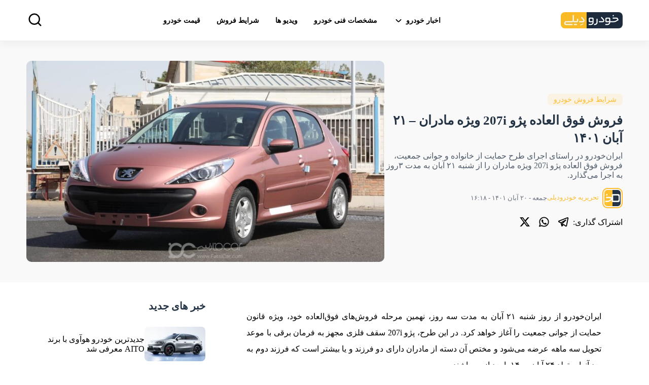

--- FILE ---
content_type: text/html; charset=UTF-8
request_url: https://farsicar.com/2022/11/11/15865/
body_size: 19173
content:
<!DOCTYPE html>
<html dir="rtl" lang="fa-IR">
 <head>
    <meta http-equiv="content-type" content="text/html; charset=UTF-8" />
    <meta charset="UTF-8" />
    <meta name="viewport" content="width=device-width, initial-scale=1, maximum-scale=5">
    <title>فروش فوق العاده پژو 207i ویژه مادران - ۲۱ آبان ۱۴۰۱ - خودرودیلی</title>
    <meta name='robots' content='index, follow, max-image-preview:large, max-snippet:-1, max-video-preview:-1' />

	<!-- This site is optimized with the Yoast SEO Premium plugin v22.4 (Yoast SEO v26.8) - https://yoast.com/product/yoast-seo-premium-wordpress/ -->
	<meta name="description" content="ایران‌خودرو در راستای اجرای طرح حمایت از خانواده و جوانی جمعیت، فروش فوق العاده پژو 207i ویژه مادران را از شنبه ۲۱ آبان به مدت ۳روز به اجرا می‌گذارد." />
	<link rel="canonical" href="https://khodrodaily.ir/2022/11/11/15865/" />
	<meta property="og:locale" content="fa_IR" />
	<meta property="og:type" content="article" />
	<meta property="og:title" content="فروش فوق العاده پژو 207i ویژه مادران - ۲۱ آبان ۱۴۰۱" />
	<meta property="og:description" content="ایران‌خودرو در راستای اجرای طرح حمایت از خانواده و جوانی جمعیت، فروش فوق العاده پژو 207i ویژه مادران را از شنبه ۲۱ آبان به مدت ۳روز به اجرا می‌گذارد." />
	<meta property="og:url" content="https://khodrodaily.ir/2022/11/11/15865/" />
	<meta property="og:site_name" content="خودرودیلی" />
	<meta property="article:published_time" content="2022-11-11T14:48:12+00:00" />
	<meta property="article:modified_time" content="2024-04-07T07:09:26+00:00" />
	<meta property="og:image" content="https://khodrodaily.ir/wp-content/uploads/2022/11/peugeot-207i-by-Iran-Khodro.jpg" />
	<meta property="og:image:width" content="1280" />
	<meta property="og:image:height" content="720" />
	<meta property="og:image:type" content="image/jpeg" />
	<meta name="author" content="تحریریه خودرودیلی" />
	<meta name="twitter:card" content="summary_large_image" />
	<meta name="twitter:creator" content="@KhodroDaily" />
	<meta name="twitter:site" content="@KhodroDaily" />
	<meta name="twitter:label1" content="نوشته‌شده بدست" />
	<meta name="twitter:data1" content="تحریریه خودرودیلی" />
	<meta name="twitter:label2" content="زمان تقریبی برای خواندن" />
	<meta name="twitter:data2" content="2 دقیقه" />
	<script type="application/ld+json" class="yoast-schema-graph">{"@context":"https://schema.org","@graph":[{"@type":"Article","@id":"https://khodrodaily.ir/2022/11/11/15865/#article","isPartOf":{"@id":"https://khodrodaily.ir/2022/11/11/15865/"},"author":{"name":"تحریریه خودرودیلی","@id":"https://khodrodaily.ir/#/schema/person/4797c6f4b67d579ce33420f9d5bb79d6"},"headline":"فروش فوق العاده پژو 207i ویژه مادران &#8211; ۲۱ آبان ۱۴۰۱","datePublished":"2022-11-11T14:48:12+00:00","dateModified":"2024-04-07T07:09:26+00:00","mainEntityOfPage":{"@id":"https://khodrodaily.ir/2022/11/11/15865/"},"wordCount":4,"commentCount":0,"publisher":{"@id":"https://khodrodaily.ir/#organization"},"image":{"@id":"https://khodrodaily.ir/2022/11/11/15865/#primaryimage"},"thumbnailUrl":"https://khodrodaily.ir/wp-content/uploads/2022/11/peugeot-207i-by-Iran-Khodro.jpg","keywords":["ایران خودرو","پژو 207i","فروش خودرو به مادران","فروش فوق العاده ایران خودرو","قانون حمایت از خانواده و جوانی جمعیت"],"articleSection":["شرایط فروش خودرو"],"inLanguage":"fa-IR","potentialAction":[{"@type":"CommentAction","name":"Comment","target":["https://khodrodaily.ir/2022/11/11/15865/#respond"]}]},{"@type":"WebPage","@id":"https://khodrodaily.ir/2022/11/11/15865/","url":"https://khodrodaily.ir/2022/11/11/15865/","name":"فروش فوق العاده پژو 207i ویژه مادران - ۲۱ آبان ۱۴۰۱ - خودرودیلی","isPartOf":{"@id":"https://khodrodaily.ir/#website"},"primaryImageOfPage":{"@id":"https://khodrodaily.ir/2022/11/11/15865/#primaryimage"},"image":{"@id":"https://khodrodaily.ir/2022/11/11/15865/#primaryimage"},"thumbnailUrl":"https://khodrodaily.ir/wp-content/uploads/2022/11/peugeot-207i-by-Iran-Khodro.jpg","datePublished":"2022-11-11T14:48:12+00:00","dateModified":"2024-04-07T07:09:26+00:00","description":"ایران‌خودرو در راستای اجرای طرح حمایت از خانواده و جوانی جمعیت، فروش فوق العاده پژو 207i ویژه مادران را از شنبه ۲۱ آبان به مدت ۳روز به اجرا می‌گذارد.","breadcrumb":{"@id":"https://khodrodaily.ir/2022/11/11/15865/#breadcrumb"},"inLanguage":"fa-IR","potentialAction":[{"@type":"ReadAction","target":["https://khodrodaily.ir/2022/11/11/15865/"]}]},{"@type":"ImageObject","inLanguage":"fa-IR","@id":"https://khodrodaily.ir/2022/11/11/15865/#primaryimage","url":"https://khodrodaily.ir/wp-content/uploads/2022/11/peugeot-207i-by-Iran-Khodro.jpg","contentUrl":"https://khodrodaily.ir/wp-content/uploads/2022/11/peugeot-207i-by-Iran-Khodro.jpg","width":1280,"height":720,"caption":"فروش فوق العاده پژو 207i ویژه مادران - ۲۱ آبان ۱۴۰۱"},{"@type":"BreadcrumbList","@id":"https://khodrodaily.ir/2022/11/11/15865/#breadcrumb","itemListElement":[{"@type":"ListItem","position":1,"name":"خانه","item":"https://khodrodaily.ir/"},{"@type":"ListItem","position":2,"name":"فروش فوق العاده پژو 207i ویژه مادران &#8211; ۲۱ آبان ۱۴۰۱"}]},{"@type":"WebSite","@id":"https://khodrodaily.ir/#website","url":"https://khodrodaily.ir/","name":"خودرودیلی","description":"سایت خبر روز خودرو","publisher":{"@id":"https://khodrodaily.ir/#organization"},"alternateName":"khodrodaily","potentialAction":[{"@type":"SearchAction","target":{"@type":"EntryPoint","urlTemplate":"https://khodrodaily.ir/?s={search_term_string}"},"query-input":{"@type":"PropertyValueSpecification","valueRequired":true,"valueName":"search_term_string"}}],"inLanguage":"fa-IR"},{"@type":"Organization","@id":"https://khodrodaily.ir/#organization","name":"خودرودیلی","alternateName":"khodrodaily","url":"https://khodrodaily.ir/","logo":{"@type":"ImageObject","inLanguage":"fa-IR","@id":"https://khodrodaily.ir/#/schema/logo/image/","url":"https://khodrodaily.ir/wp-content/uploads/2024/04/cropped-fav.png","contentUrl":"https://khodrodaily.ir/wp-content/uploads/2024/04/cropped-fav.png","width":512,"height":512,"caption":"خودرودیلی"},"image":{"@id":"https://khodrodaily.ir/#/schema/logo/image/"},"sameAs":["https://x.com/KhodroDaily","https://www.instagram.com/KhodroDaily.ir/","https://t.me/KhodroDaily","https://www.aparat.com/KhodroDaily","https://www.youtube.com/@KhodroDaily","https://www.linkedin.com/company/KhodroDaily"]},{"@type":"Person","@id":"https://khodrodaily.ir/#/schema/person/4797c6f4b67d579ce33420f9d5bb79d6","name":"تحریریه خودرودیلی","image":{"@type":"ImageObject","inLanguage":"fa-IR","@id":"https://khodrodaily.ir/#/schema/person/image/","url":"https://secure.gravatar.com/avatar/55068bee73e3b0412f35d4525a3c119903c45c6ea5ece241ff5b48e8a245ce68?s=96&d=blank&r=g","contentUrl":"https://secure.gravatar.com/avatar/55068bee73e3b0412f35d4525a3c119903c45c6ea5ece241ff5b48e8a245ce68?s=96&d=blank&r=g","caption":"تحریریه خودرودیلی"},"url":"https://khodrodaily.ir/author/editorial/"}]}</script>
	<!-- / Yoast SEO Premium plugin. -->


<link rel='dns-prefetch' href='//khodrodaily.ir' />
<style id='wp-img-auto-sizes-contain-inline-css' type='text/css'>
img:is([sizes=auto i],[sizes^="auto," i]){contain-intrinsic-size:3000px 1500px}
/*# sourceURL=wp-img-auto-sizes-contain-inline-css */
</style>
<style id='wp-block-library-inline-css' type='text/css'>
:root{--wp-block-synced-color:#7a00df;--wp-block-synced-color--rgb:122,0,223;--wp-bound-block-color:var(--wp-block-synced-color);--wp-editor-canvas-background:#ddd;--wp-admin-theme-color:#007cba;--wp-admin-theme-color--rgb:0,124,186;--wp-admin-theme-color-darker-10:#006ba1;--wp-admin-theme-color-darker-10--rgb:0,107,160.5;--wp-admin-theme-color-darker-20:#005a87;--wp-admin-theme-color-darker-20--rgb:0,90,135;--wp-admin-border-width-focus:2px}@media (min-resolution:192dpi){:root{--wp-admin-border-width-focus:1.5px}}.wp-element-button{cursor:pointer}:root .has-very-light-gray-background-color{background-color:#eee}:root .has-very-dark-gray-background-color{background-color:#313131}:root .has-very-light-gray-color{color:#eee}:root .has-very-dark-gray-color{color:#313131}:root .has-vivid-green-cyan-to-vivid-cyan-blue-gradient-background{background:linear-gradient(135deg,#00d084,#0693e3)}:root .has-purple-crush-gradient-background{background:linear-gradient(135deg,#34e2e4,#4721fb 50%,#ab1dfe)}:root .has-hazy-dawn-gradient-background{background:linear-gradient(135deg,#faaca8,#dad0ec)}:root .has-subdued-olive-gradient-background{background:linear-gradient(135deg,#fafae1,#67a671)}:root .has-atomic-cream-gradient-background{background:linear-gradient(135deg,#fdd79a,#004a59)}:root .has-nightshade-gradient-background{background:linear-gradient(135deg,#330968,#31cdcf)}:root .has-midnight-gradient-background{background:linear-gradient(135deg,#020381,#2874fc)}:root{--wp--preset--font-size--normal:16px;--wp--preset--font-size--huge:42px}.has-regular-font-size{font-size:1em}.has-larger-font-size{font-size:2.625em}.has-normal-font-size{font-size:var(--wp--preset--font-size--normal)}.has-huge-font-size{font-size:var(--wp--preset--font-size--huge)}.has-text-align-center{text-align:center}.has-text-align-left{text-align:left}.has-text-align-right{text-align:right}.has-fit-text{white-space:nowrap!important}#end-resizable-editor-section{display:none}.aligncenter{clear:both}.items-justified-left{justify-content:flex-start}.items-justified-center{justify-content:center}.items-justified-right{justify-content:flex-end}.items-justified-space-between{justify-content:space-between}.screen-reader-text{border:0;clip-path:inset(50%);height:1px;margin:-1px;overflow:hidden;padding:0;position:absolute;width:1px;word-wrap:normal!important}.screen-reader-text:focus{background-color:#ddd;clip-path:none;color:#444;display:block;font-size:1em;height:auto;left:5px;line-height:normal;padding:15px 23px 14px;text-decoration:none;top:5px;width:auto;z-index:100000}html :where(.has-border-color){border-style:solid}html :where([style*=border-top-color]){border-top-style:solid}html :where([style*=border-right-color]){border-right-style:solid}html :where([style*=border-bottom-color]){border-bottom-style:solid}html :where([style*=border-left-color]){border-left-style:solid}html :where([style*=border-width]){border-style:solid}html :where([style*=border-top-width]){border-top-style:solid}html :where([style*=border-right-width]){border-right-style:solid}html :where([style*=border-bottom-width]){border-bottom-style:solid}html :where([style*=border-left-width]){border-left-style:solid}html :where(img[class*=wp-image-]){height:auto;max-width:100%}:where(figure){margin:0 0 1em}html :where(.is-position-sticky){--wp-admin--admin-bar--position-offset:var(--wp-admin--admin-bar--height,0px)}@media screen and (max-width:600px){html :where(.is-position-sticky){--wp-admin--admin-bar--position-offset:0px}}

/*# sourceURL=wp-block-library-inline-css */
</style><style id='wp-block-paragraph-inline-css' type='text/css'>
.is-small-text{font-size:.875em}.is-regular-text{font-size:1em}.is-large-text{font-size:2.25em}.is-larger-text{font-size:3em}.has-drop-cap:not(:focus):first-letter{float:right;font-size:8.4em;font-style:normal;font-weight:100;line-height:.68;margin:.05em 0 0 .1em;text-transform:uppercase}body.rtl .has-drop-cap:not(:focus):first-letter{float:none;margin-right:.1em}p.has-drop-cap.has-background{overflow:hidden}:root :where(p.has-background){padding:1.25em 2.375em}:where(p.has-text-color:not(.has-link-color)) a{color:inherit}p.has-text-align-left[style*="writing-mode:vertical-lr"],p.has-text-align-right[style*="writing-mode:vertical-rl"]{rotate:180deg}
/*# sourceURL=https://khodrodaily.ir/wp-includes/blocks/paragraph/style.min.css */
</style>
<style id='global-styles-inline-css' type='text/css'>
:root{--wp--preset--aspect-ratio--square: 1;--wp--preset--aspect-ratio--4-3: 4/3;--wp--preset--aspect-ratio--3-4: 3/4;--wp--preset--aspect-ratio--3-2: 3/2;--wp--preset--aspect-ratio--2-3: 2/3;--wp--preset--aspect-ratio--16-9: 16/9;--wp--preset--aspect-ratio--9-16: 9/16;--wp--preset--color--black: #000000;--wp--preset--color--cyan-bluish-gray: #abb8c3;--wp--preset--color--white: #ffffff;--wp--preset--color--pale-pink: #f78da7;--wp--preset--color--vivid-red: #cf2e2e;--wp--preset--color--luminous-vivid-orange: #ff6900;--wp--preset--color--luminous-vivid-amber: #fcb900;--wp--preset--color--light-green-cyan: #7bdcb5;--wp--preset--color--vivid-green-cyan: #00d084;--wp--preset--color--pale-cyan-blue: #8ed1fc;--wp--preset--color--vivid-cyan-blue: #0693e3;--wp--preset--color--vivid-purple: #9b51e0;--wp--preset--gradient--vivid-cyan-blue-to-vivid-purple: linear-gradient(135deg,rgb(6,147,227) 0%,rgb(155,81,224) 100%);--wp--preset--gradient--light-green-cyan-to-vivid-green-cyan: linear-gradient(135deg,rgb(122,220,180) 0%,rgb(0,208,130) 100%);--wp--preset--gradient--luminous-vivid-amber-to-luminous-vivid-orange: linear-gradient(135deg,rgb(252,185,0) 0%,rgb(255,105,0) 100%);--wp--preset--gradient--luminous-vivid-orange-to-vivid-red: linear-gradient(135deg,rgb(255,105,0) 0%,rgb(207,46,46) 100%);--wp--preset--gradient--very-light-gray-to-cyan-bluish-gray: linear-gradient(135deg,rgb(238,238,238) 0%,rgb(169,184,195) 100%);--wp--preset--gradient--cool-to-warm-spectrum: linear-gradient(135deg,rgb(74,234,220) 0%,rgb(151,120,209) 20%,rgb(207,42,186) 40%,rgb(238,44,130) 60%,rgb(251,105,98) 80%,rgb(254,248,76) 100%);--wp--preset--gradient--blush-light-purple: linear-gradient(135deg,rgb(255,206,236) 0%,rgb(152,150,240) 100%);--wp--preset--gradient--blush-bordeaux: linear-gradient(135deg,rgb(254,205,165) 0%,rgb(254,45,45) 50%,rgb(107,0,62) 100%);--wp--preset--gradient--luminous-dusk: linear-gradient(135deg,rgb(255,203,112) 0%,rgb(199,81,192) 50%,rgb(65,88,208) 100%);--wp--preset--gradient--pale-ocean: linear-gradient(135deg,rgb(255,245,203) 0%,rgb(182,227,212) 50%,rgb(51,167,181) 100%);--wp--preset--gradient--electric-grass: linear-gradient(135deg,rgb(202,248,128) 0%,rgb(113,206,126) 100%);--wp--preset--gradient--midnight: linear-gradient(135deg,rgb(2,3,129) 0%,rgb(40,116,252) 100%);--wp--preset--font-size--small: 13px;--wp--preset--font-size--medium: 20px;--wp--preset--font-size--large: 36px;--wp--preset--font-size--x-large: 42px;--wp--preset--spacing--20: 0.44rem;--wp--preset--spacing--30: 0.67rem;--wp--preset--spacing--40: 1rem;--wp--preset--spacing--50: 1.5rem;--wp--preset--spacing--60: 2.25rem;--wp--preset--spacing--70: 3.38rem;--wp--preset--spacing--80: 5.06rem;--wp--preset--shadow--natural: 6px 6px 9px rgba(0, 0, 0, 0.2);--wp--preset--shadow--deep: 12px 12px 50px rgba(0, 0, 0, 0.4);--wp--preset--shadow--sharp: 6px 6px 0px rgba(0, 0, 0, 0.2);--wp--preset--shadow--outlined: 6px 6px 0px -3px rgb(255, 255, 255), 6px 6px rgb(0, 0, 0);--wp--preset--shadow--crisp: 6px 6px 0px rgb(0, 0, 0);}:where(.is-layout-flex){gap: 0.5em;}:where(.is-layout-grid){gap: 0.5em;}body .is-layout-flex{display: flex;}.is-layout-flex{flex-wrap: wrap;align-items: center;}.is-layout-flex > :is(*, div){margin: 0;}body .is-layout-grid{display: grid;}.is-layout-grid > :is(*, div){margin: 0;}:where(.wp-block-columns.is-layout-flex){gap: 2em;}:where(.wp-block-columns.is-layout-grid){gap: 2em;}:where(.wp-block-post-template.is-layout-flex){gap: 1.25em;}:where(.wp-block-post-template.is-layout-grid){gap: 1.25em;}.has-black-color{color: var(--wp--preset--color--black) !important;}.has-cyan-bluish-gray-color{color: var(--wp--preset--color--cyan-bluish-gray) !important;}.has-white-color{color: var(--wp--preset--color--white) !important;}.has-pale-pink-color{color: var(--wp--preset--color--pale-pink) !important;}.has-vivid-red-color{color: var(--wp--preset--color--vivid-red) !important;}.has-luminous-vivid-orange-color{color: var(--wp--preset--color--luminous-vivid-orange) !important;}.has-luminous-vivid-amber-color{color: var(--wp--preset--color--luminous-vivid-amber) !important;}.has-light-green-cyan-color{color: var(--wp--preset--color--light-green-cyan) !important;}.has-vivid-green-cyan-color{color: var(--wp--preset--color--vivid-green-cyan) !important;}.has-pale-cyan-blue-color{color: var(--wp--preset--color--pale-cyan-blue) !important;}.has-vivid-cyan-blue-color{color: var(--wp--preset--color--vivid-cyan-blue) !important;}.has-vivid-purple-color{color: var(--wp--preset--color--vivid-purple) !important;}.has-black-background-color{background-color: var(--wp--preset--color--black) !important;}.has-cyan-bluish-gray-background-color{background-color: var(--wp--preset--color--cyan-bluish-gray) !important;}.has-white-background-color{background-color: var(--wp--preset--color--white) !important;}.has-pale-pink-background-color{background-color: var(--wp--preset--color--pale-pink) !important;}.has-vivid-red-background-color{background-color: var(--wp--preset--color--vivid-red) !important;}.has-luminous-vivid-orange-background-color{background-color: var(--wp--preset--color--luminous-vivid-orange) !important;}.has-luminous-vivid-amber-background-color{background-color: var(--wp--preset--color--luminous-vivid-amber) !important;}.has-light-green-cyan-background-color{background-color: var(--wp--preset--color--light-green-cyan) !important;}.has-vivid-green-cyan-background-color{background-color: var(--wp--preset--color--vivid-green-cyan) !important;}.has-pale-cyan-blue-background-color{background-color: var(--wp--preset--color--pale-cyan-blue) !important;}.has-vivid-cyan-blue-background-color{background-color: var(--wp--preset--color--vivid-cyan-blue) !important;}.has-vivid-purple-background-color{background-color: var(--wp--preset--color--vivid-purple) !important;}.has-black-border-color{border-color: var(--wp--preset--color--black) !important;}.has-cyan-bluish-gray-border-color{border-color: var(--wp--preset--color--cyan-bluish-gray) !important;}.has-white-border-color{border-color: var(--wp--preset--color--white) !important;}.has-pale-pink-border-color{border-color: var(--wp--preset--color--pale-pink) !important;}.has-vivid-red-border-color{border-color: var(--wp--preset--color--vivid-red) !important;}.has-luminous-vivid-orange-border-color{border-color: var(--wp--preset--color--luminous-vivid-orange) !important;}.has-luminous-vivid-amber-border-color{border-color: var(--wp--preset--color--luminous-vivid-amber) !important;}.has-light-green-cyan-border-color{border-color: var(--wp--preset--color--light-green-cyan) !important;}.has-vivid-green-cyan-border-color{border-color: var(--wp--preset--color--vivid-green-cyan) !important;}.has-pale-cyan-blue-border-color{border-color: var(--wp--preset--color--pale-cyan-blue) !important;}.has-vivid-cyan-blue-border-color{border-color: var(--wp--preset--color--vivid-cyan-blue) !important;}.has-vivid-purple-border-color{border-color: var(--wp--preset--color--vivid-purple) !important;}.has-vivid-cyan-blue-to-vivid-purple-gradient-background{background: var(--wp--preset--gradient--vivid-cyan-blue-to-vivid-purple) !important;}.has-light-green-cyan-to-vivid-green-cyan-gradient-background{background: var(--wp--preset--gradient--light-green-cyan-to-vivid-green-cyan) !important;}.has-luminous-vivid-amber-to-luminous-vivid-orange-gradient-background{background: var(--wp--preset--gradient--luminous-vivid-amber-to-luminous-vivid-orange) !important;}.has-luminous-vivid-orange-to-vivid-red-gradient-background{background: var(--wp--preset--gradient--luminous-vivid-orange-to-vivid-red) !important;}.has-very-light-gray-to-cyan-bluish-gray-gradient-background{background: var(--wp--preset--gradient--very-light-gray-to-cyan-bluish-gray) !important;}.has-cool-to-warm-spectrum-gradient-background{background: var(--wp--preset--gradient--cool-to-warm-spectrum) !important;}.has-blush-light-purple-gradient-background{background: var(--wp--preset--gradient--blush-light-purple) !important;}.has-blush-bordeaux-gradient-background{background: var(--wp--preset--gradient--blush-bordeaux) !important;}.has-luminous-dusk-gradient-background{background: var(--wp--preset--gradient--luminous-dusk) !important;}.has-pale-ocean-gradient-background{background: var(--wp--preset--gradient--pale-ocean) !important;}.has-electric-grass-gradient-background{background: var(--wp--preset--gradient--electric-grass) !important;}.has-midnight-gradient-background{background: var(--wp--preset--gradient--midnight) !important;}.has-small-font-size{font-size: var(--wp--preset--font-size--small) !important;}.has-medium-font-size{font-size: var(--wp--preset--font-size--medium) !important;}.has-large-font-size{font-size: var(--wp--preset--font-size--large) !important;}.has-x-large-font-size{font-size: var(--wp--preset--font-size--x-large) !important;}
/*# sourceURL=global-styles-inline-css */
</style>

<style id='classic-theme-styles-inline-css' type='text/css'>
/*! This file is auto-generated */
.wp-block-button__link{color:#fff;background-color:#32373c;border-radius:9999px;box-shadow:none;text-decoration:none;padding:calc(.667em + 2px) calc(1.333em + 2px);font-size:1.125em}.wp-block-file__button{background:#32373c;color:#fff;text-decoration:none}
/*# sourceURL=/wp-includes/css/classic-themes.min.css */
</style>
<link rel='stylesheet' id='kk-star-ratings-css' href='https://khodrodaily.ir/wp-content/plugins/kk-star-ratings/src/core/public/css/kk-star-ratings.min.css?ver=5.4.6' type='text/css' media='all' />
<link rel='stylesheet' id='style-css' href='https://khodrodaily.ir/wp-content/themes/tokanweb/style.css?ver=6.9' type='text/css' media='all' />
<link rel='stylesheet' id='main-css' href='https://khodrodaily.ir/wp-content/themes/tokanweb/assets/css/main.css?ver=6.9' type='text/css' media='all' />
<link rel='stylesheet' id='lightgallery-css' href='https://khodrodaily.ir/wp-content/themes/tokanweb/assets/css/lightgallery.css?ver=6.9' type='text/css' media='all' />
<link rel='shortlink' href='https://khodrodaily.ir/?p=15865' />
<link rel="icon" href="https://khodrodaily.ir/wp-content/uploads/2024/04/cropped-fav-32x32.png" sizes="32x32" />
<link rel="icon" href="https://khodrodaily.ir/wp-content/uploads/2024/04/cropped-fav-192x192.png" sizes="192x192" />
<link rel="apple-touch-icon" href="https://khodrodaily.ir/wp-content/uploads/2024/04/cropped-fav-180x180.png" />
<meta name="msapplication-TileImage" content="https://khodrodaily.ir/wp-content/uploads/2024/04/cropped-fav-270x270.png" />
 </head>
<body class="rtl wp-singular post-template-default single single-post postid-15865 single-format-standard wp-custom-logo wp-theme-tokanweb">
 <header class="header">
   <div class="kd-topheader-holder">
     <div class="container">
       <div class="kd-topheader">
         <div class="kd-th_humburger">
         <button class="menu-btn" aria-label="Open Menu">
          <img src="https://khodrodaily.ir/wp-content/themes/tokanweb/assets/img/hamburger-menu.svg" alt="menu" width="40" height="40">
        </button>
        </div>
         <div class="kd-th_logo">
           <a href="https://khodrodaily.ir"><img src="https://khodrodaily.ir/wp-content/themes/tokanweb/assets/img/logo.webp" alt="لوگو خودرودیلی" width="121.95" height="33"></a>
         </div>
         <div class="kd-nav_menu">
           <ul class="sf-menu">
             <div class="dropdown menu-item">
               <button class="dropbtn">اخبار خودرو <svg width="20px" height="20px" viewBox="0 0 24 24" fill="none" xmlns="http://www.w3.org/2000/svg">
               <path d="M5.70711 9.71069C5.31658 10.1012 5.31658 10.7344 5.70711 11.1249L10.5993 16.0123C11.3805 16.7927 12.6463 16.7924 13.4271 16.0117L18.3174 11.1213C18.708 10.7308 18.708 10.0976 18.3174 9.70708C17.9269 9.31655 17.2937 9.31655 16.9032 9.70708L12.7176 13.8927C12.3271 14.2833 11.6939 14.2832 11.3034 13.8927L7.12132 9.71069C6.7308 9.32016 6.09763 9.32016 5.70711 9.71069Z" fill="#000"/>
               </svg></button>
               <div class="dropdown-content">
                     <a href="https://khodrodaily.ir/category/iran-car-news/">اخبار خودرو داخلی</a>
                     <a href="https://khodrodaily.ir/category/world-news/">اخبار خودرو جهان</a>
                     <a href="https://khodrodaily.ir/category/commercial-vehicles/">خودرو های تجاری</a>
                     <a href="https://khodrodaily.ir/category/market-analysis/">تحلیل بازار</a>
                     <a href="https://khodrodaily.ir/category/interviews/">مصاحبه</a>
                     <a href="https://khodrodaily.ir/category/motorcycle-and-bicycle/">موتور سیکلت و دوچرخه</a>
                     <a href="https://khodrodaily.ir/category/technical-articles/">مطالب فنی</a>
                     <a href="https://khodrodaily.ir/category/comparison/">مقایسه خودرو</a>
                     <a href="https://khodrodaily.ir/category/shows-and-conventions/">نمایشگاه خودرو</a>
               </div>
             </div>
             <li class="menu-item"><a href="https://khodrodaily.ir/car-manufacturers/">مشخصات فنی خودرو</a></li>
             <li class="menu-item"><a href="https://khodrodaily.ir/videos/">ویدیو ها</a></li>
             <li class="menu-item"><a href="https://khodrodaily.ir/category/sale-offers/">شرایط فروش</a></li>
             <li class="menu-item"><a href="https://khodrodaily.ir/car-price/">قیمت خودرو</a></li>
           </ul>
         </div>
         <div class="kd-th_left">
           <div class="kd-th_search">
             <button class="openBtn" onclick="openSearch()" aria-label="search">
               <img src="https://khodrodaily.ir/wp-content/themes/tokanweb/assets/img/search-menu.svg" alt="search" width="32" height="32">
             </button>
           </div>
           <div id="myOverlay" class="overlay">
             <div class="container kd-seacharea">
               <span class="closebtn" onclick="closeSearch()" title="Close Overlay">
                 <svg fill="#fff" width="24px" height="24px" viewBox="0 0 24 24" xmlns="http://www.w3.org/2000/svg"><path d="M17.707,17.707a1,1,0,0,1-1.414-1.414L19.586,13H2a1,1,0,0,1,0-2H19.586L16.293,7.707a1,1,0,0,1,1.414-1.414l5,5a1,1,0,0,1,0,1.414Z"/></svg>
               </span>
               <div class="overlay-content">
                 <form action="https://khodrodaily.ir/">
                 <input type="text" name="s" class="searchArea__input" placeholder="جستجو در خودرودیلی ...">
                 <button type="submit" class="searchArea__button" aria-label="submit">
                   <svg fill="#fff" width="30px" height="30px" viewBox="0 0 24 24" xmlns="http://www.w3.org/2000/svg">
                     <path d="M20.207 18.793L16.6 15.184a7.027 7.027 0 1 0-1.416 1.416l3.609 3.609a1 1 0 0 0 1.414-1.416zM6 11a5 5 0 1 1 5 5 5.006 5.006 0 0 1-5-5z"/>
                   </svg>
                 </button>
                 </form>
               </div>
            </div>
          </div>
         </div>
       </div>
     </div>
   </div>


   <nav class="menu">
          <div class="drawer">
            <button class="close-btn" aria-label="Close Menu">
              <svg height="28" viewBox="0 0 24 24" width="28" xmlns="http://www.w3.org/2000/svg" aria-label="Close Menu" role="img">
                <path d="M0 0h24v24H0z" fill="none"></path>
                <path d="M19 6.41L17.59 5 12 10.59 6.41 5 5 6.41 10.59 12 5 17.59 6.41 19 12 13.41 17.59 19 19 17.59 13.41 12z"></path>
              </svg>
            </button>
            <ul>
              <li><a href="https://khodrodaily.ir/category/sale-offers/">شرایط فروش</a></li>
              <li><a href="https://khodrodaily.ir/car-manufacturers/">مشخصات فنی</a></li>
              <li><a href="https://khodrodaily.ir/car-price/">قیمت خودرو</a></li>
              <li><a href="https://khodrodaily.ir/videos/">ویدیو ها</a></li>
              <li><a href="https://khodrodaily.ir/category/iran-car-news/">اخبار خودرو داخلی</a></li>
              <li><a href="https://khodrodaily.ir/category/world-news/">اخبار خودرو جهان</a></li>
              <li><a href="https://khodrodaily.ir/category/commercial-vehicles/">خودرو های تجاری</a></li>
              <li><a href="https://khodrodaily.ir/category/market-analysis/">تحلیل بازار</a></li>
              <li><a href="https://khodrodaily.ir/category/interviews/">مصاحبه</a></li>
              <li><a href="https://khodrodaily.ir/category/motorcycle-and-bicycle/">موتور سیکلت و دوچرخه</a></li>
              <li><a href="https://khodrodaily.ir/category/technical-articles/">مطالب فنی</a></li>
              <li><a href="https://khodrodaily.ir/category/comparison/">مقایسه خودرو</a></li>
              <li><a href="https://khodrodaily.ir/category/shows-and-conventions/">نمایشگاه خودرو</a></li>
            </ul>
          </div>
          <div class="blank"></div>
    </nav>
 </header>
<div class="kd-single-top-holder">
<div class="kd-single-top">
  <div class="kd-sc-data">
  <div class="kd-s-categorys">
      <a href="https://khodrodaily.ir/category/sale-offers/">شرایط فروش خودرو</a>
   </div>
    <h1 class="kd-single-title">فروش فوق العاده پژو 207i ویژه مادران &#8211; ۲۱ آبان ۱۴۰۱</h1>
      <div class="kd-single-lead">
      <p>ایران‌خودرو در راستای اجرای طرح حمایت از خانواده و جوانی جمعیت، فروش فوق العاده پژو 207i ویژه مادران را از شنبه ۲۱ آبان به مدت ۳روز به اجرا می‌گذارد.</p>
    </div>
    <div class="kd-s-meta kd-s-meta-flex">
      <div class="author">
                <a href="https://khodrodaily.ir/author/editorial/">
            <img src="https://khodrodaily.ir/wp-content/uploads/2024/04/fav-120x120.png" alt="تحریریه خودرودیلی" class="kd-avatar" width="40" height="40">
          تحریریه خودرودیلی        </a>
       </div>
       <div class="post-time">
         جمعه - ۲۰ آبان ۱۴۰۱ - ۱۶:۱۸        </div>
  </div>

  <div class="kd-social-share-box">
    <div class="kd-social-share">
      <div class="kd-social-share-title">
        اشتراک گذاری:
      </div>
         <a class="icon-telegram" title="تلگرام" rel="nofollow" href="https://telegram.me/share/url?url=https://khodrodaily.ir/?p=15865&amp;text=فروش فوق العاده پژو 207i ویژه مادران &#8211; ۲۱ آبان ۱۴۰۱" target="_blank">
           <svg width="22px" height="22px" viewBox="0 0 24 24" fill="none" xmlns="http://www.w3.org/2000/svg">
             <path fill-rule="evenodd" clip-rule="evenodd" d="M23.1117 4.49449C23.4296 2.94472 21.9074 1.65683 20.4317 2.227L2.3425 9.21601C0.694517 9.85273 0.621087 12.1572 2.22518 12.8975L6.1645 14.7157L8.03849 21.2746C8.13583 21.6153 8.40618 21.8791 8.74917 21.968C9.09216 22.0568 9.45658 21.9576 9.70712 21.707L12.5938 18.8203L16.6375 21.8531C17.8113 22.7334 19.5019 22.0922 19.7967 20.6549L23.1117 4.49449ZM3.0633 11.0816L21.1525 4.0926L17.8375 20.2531L13.1 16.6999C12.7019 16.4013 12.1448 16.4409 11.7929 16.7928L10.5565 18.0292L10.928 15.9861L18.2071 8.70703C18.5614 8.35278 18.5988 7.79106 18.2947 7.39293C17.9906 6.99479 17.4389 6.88312 17.0039 7.13168L6.95124 12.876L3.0633 11.0816ZM8.17695 14.4791L8.78333 16.6015L9.01614 15.321C9.05253 15.1209 9.14908 14.9366 9.29291 14.7928L11.5128 12.573L8.17695 14.4791Z" fill="#000"></path>
           </svg>
         </a>
         <a class="icon-whatsapp"  title="واتس اپ" rel="nofollow" href="whatsapp://send?text=فروش فوق العاده پژو 207i ویژه مادران &#8211; ۲۱ آبان ۱۴۰۱ - https://khodrodaily.ir/?p=15865" target="_blank">
           <svg width="22px" height="22px" viewBox="0 0 24 24" fill="none" xmlns="http://www.w3.org/2000/svg">
           <path fill-rule="evenodd" clip-rule="evenodd" d="M3.50002 12C3.50002 7.30558 7.3056 3.5 12 3.5C16.6944 3.5 20.5 7.30558 20.5 12C20.5 16.6944 16.6944 20.5 12 20.5C10.3278 20.5 8.77127 20.0182 7.45798 19.1861C7.21357 19.0313 6.91408 18.9899 6.63684 19.0726L3.75769 19.9319L4.84173 17.3953C4.96986 17.0955 4.94379 16.7521 4.77187 16.4751C3.9657 15.176 3.50002 13.6439 3.50002 12ZM12 1.5C6.20103 1.5 1.50002 6.20101 1.50002 12C1.50002 13.8381 1.97316 15.5683 2.80465 17.0727L1.08047 21.107C0.928048 21.4637 0.99561 21.8763 1.25382 22.1657C1.51203 22.4552 1.91432 22.5692 2.28599 22.4582L6.78541 21.1155C8.32245 21.9965 10.1037 22.5 12 22.5C17.799 22.5 22.5 17.799 22.5 12C22.5 6.20101 17.799 1.5 12 1.5ZM14.2925 14.1824L12.9783 15.1081C12.3628 14.7575 11.6823 14.2681 10.9997 13.5855C10.2901 12.8759 9.76402 12.1433 9.37612 11.4713L10.2113 10.7624C10.5697 10.4582 10.6678 9.94533 10.447 9.53028L9.38284 7.53028C9.23954 7.26097 8.98116 7.0718 8.68115 7.01654C8.38113 6.96129 8.07231 7.046 7.84247 7.24659L7.52696 7.52195C6.76823 8.18414 6.3195 9.2723 6.69141 10.3741C7.07698 11.5163 7.89983 13.314 9.58552 14.9997C11.3991 16.8133 13.2413 17.5275 14.3186 17.8049C15.1866 18.0283 16.008 17.7288 16.5868 17.2572L17.1783 16.7752C17.4313 16.5691 17.5678 16.2524 17.544 15.9269C17.5201 15.6014 17.3389 15.308 17.0585 15.1409L15.3802 14.1409C15.0412 13.939 14.6152 13.9552 14.2925 14.1824Z" fill="#000000"/>
           </svg>
         </a>
         <a class="icon-twitter"  title="توییتر" rel="nofollow" href="http://twitter.com/intent/tweet/?text=فروش فوق العاده پژو 207i ویژه مادران &#8211; ۲۱ آبان ۱۴۰۱&amp;url=https://khodrodaily.ir/?p=15865" target="_blank">
            <svg width="22" fill="#000" viewBox="0 0 24 24" aria-hidden="true" class="r-1nao33i r-4qtqp9 r-yyyyoo r-16y2uox r-8kz0gk r-dnmrzs r-bnwqim r-1plcrui r-lrvibr r-lrsllp"><g><path d="M18.244 2.25h3.308l-7.227 8.26 8.502 11.24H16.17l-5.214-6.817L4.99 21.75H1.68l7.73-8.835L1.254 2.25H8.08l4.713 6.231zm-1.161 17.52h1.833L7.084 4.126H5.117z"></path></g></svg>
         </a>
    </div>
  </div>

  </div>
  <div class="kd-sc-image">
      <img width="800" height="450" src="https://khodrodaily.ir/wp-content/uploads/2022/11/peugeot-207i-by-Iran-Khodro-800x450.jpg" class="nolazy wp-post-image" alt="فروش فوق العاده پژو 207i ویژه مادران - ۲۱ آبان ۱۴۰۱" decoding="async" fetchpriority="high" srcset="https://khodrodaily.ir/wp-content/uploads/2022/11/peugeot-207i-by-Iran-Khodro-800x450.jpg 800w, https://khodrodaily.ir/wp-content/uploads/2022/11/peugeot-207i-by-Iran-Khodro-120x68.jpg 120w, https://khodrodaily.ir/wp-content/uploads/2022/11/peugeot-207i-by-Iran-Khodro-450x253.jpg 450w, https://khodrodaily.ir/wp-content/uploads/2022/11/peugeot-207i-by-Iran-Khodro-1200x675.jpg 1200w, https://khodrodaily.ir/wp-content/uploads/2022/11/peugeot-207i-by-Iran-Khodro-300x169.jpg 300w, https://khodrodaily.ir/wp-content/uploads/2022/11/peugeot-207i-by-Iran-Khodro-1024x576.jpg 1024w, https://khodrodaily.ir/wp-content/uploads/2022/11/peugeot-207i-by-Iran-Khodro-768x432.jpg 768w, https://khodrodaily.ir/wp-content/uploads/2022/11/peugeot-207i-by-Iran-Khodro.jpg 1280w" sizes="(max-width: 800px) 100vw, 800px" />  </div>
</div>
</div>


<div class="container">


  


  <div class="kd-single-main">
    <div class="kd-single-content">



      <div class="kd-sc-width">
        <div class="kd-single-top-banner">
                   </div>

        <div class="kd-content" id="article">
          
<p>ایران‌خودرو از روز شنبه ۲۱ آبان‌ به مدت سه روز، نهمین مرحله فروش‌های فوق‌العاده خود، ویژه قانون حمایت از جوانی جمعیت را آغاز خواهد کرد. در این طرح، پژو 207i سقف فلزی مجهز به فرمان برقی با موعد تحویل سه ماهه عرضه می‌شود و مختص آن دسته از مادران دارای دو فرزند و یا بیشتر است که فرزند دوم به بعد آنها، متولد ۲۴ آبان ۱۴۰۰ یا بعد از می‌باشند.</p>

<p>در صورت بالا بودن تعداد متقاضی نسبت به ظرفیت فروش، ابتدا اولویت با مادرانی خواهد بود که طی دو سال قبل، خودرویی دریافت نکرده باشند. اما چنانچه بازهم تعداد ثبت‌نامی ها با این شرایط، بیشتر از ظرفیت خودروهای قابل عرضه باشد، برنامه قرعه‌کشی روز چهارشنبه ۲۵ آبان‌ماه با حضور نمایندگان نهادهای نظارتی برای انتخاب متقاضیان نهایی برگزار می‌شود.</p>

<p>چنانچه واجد شرایط ثبت‌نام در این طرح فروش خودرو پژو 207i ویژه حمایت از جوانی جمعیت هستید، می‌توانید از ساعت ۱۰ صبح روز شنبه ۲۱ آبان ماه ۱۴۰۱ به مدت سه‌روز نسبت به ثبت تقاضای شرکت در قرعه کشی آن در <strong><a href="https://esale.ikco.ir">سایت فروش محصولات ایران خودرو</a></strong> اقدام نمایید.</p>
<p><a href="https://khodrodaily.ir/wp-content/uploads/2022/11/207i-Sales-21-Aban-1401.jpg"><img decoding="async" src="https://khodrodaily.ir/wp-content/uploads/2022/11/207i-Sales-21-Aban-1401.jpg" alt="فروش فوق العاده پژو 207i ویژه مادران – ۲۱ آبان ۱۴۰۱" width="2345" height="919" /></a></p>

<p>انتهای پیام</p>
          <div class="kd-star-rating">
            

<div class="kk-star-ratings kksr-template"
    data-payload='{&quot;id&quot;:&quot;15865&quot;,&quot;slug&quot;:&quot;default&quot;,&quot;ignore&quot;:&quot;&quot;,&quot;reference&quot;:&quot;template&quot;,&quot;align&quot;:&quot;&quot;,&quot;class&quot;:&quot;&quot;,&quot;count&quot;:&quot;0&quot;,&quot;legendonly&quot;:&quot;&quot;,&quot;readonly&quot;:&quot;&quot;,&quot;score&quot;:&quot;0&quot;,&quot;starsonly&quot;:&quot;&quot;,&quot;valign&quot;:&quot;&quot;,&quot;best&quot;:&quot;5&quot;,&quot;gap&quot;:&quot;5&quot;,&quot;greet&quot;:&quot;\u0627\u0648\u0644\u06cc\u0646 \u0646\u0641\u0631 \u0627\u0645\u062a\u06cc\u0627\u0632 \u062f\u0647\u06cc\u062f&quot;,&quot;legend&quot;:&quot;0 \u0627\u0632 0 \u0631\u0627\u06cc&quot;,&quot;size&quot;:&quot;24&quot;,&quot;title&quot;:&quot;\u0641\u0631\u0648\u0634 \u0641\u0648\u0642 \u0627\u0644\u0639\u0627\u062f\u0647 \u067e\u0698\u0648 207i \u0648\u06cc\u0698\u0647 \u0645\u0627\u062f\u0631\u0627\u0646 - \u06f2\u06f1 \u0622\u0628\u0627\u0646 \u06f1\u06f4\u06f0\u06f1&quot;,&quot;width&quot;:&quot;0&quot;,&quot;_legend&quot;:&quot;{score} \u0627\u0632 {count} \u0631\u0627\u06cc&quot;,&quot;font_factor&quot;:&quot;1.25&quot;}'>
            

<div class="kksr-legend" style="font-size: 19.2px;">
            <span class="kksr-muted">اولین نفر امتیاز دهید</span>
    </div>
                
<div class="kksr-stars">
    
<div class="kksr-stars-inactive">
            <div class="kksr-star" data-star="1" style="padding-right: 5px">
            

<div class="kksr-icon" style="width: 24px; height: 24px;"></div>
        </div>
            <div class="kksr-star" data-star="2" style="padding-right: 5px">
            

<div class="kksr-icon" style="width: 24px; height: 24px;"></div>
        </div>
            <div class="kksr-star" data-star="3" style="padding-right: 5px">
            

<div class="kksr-icon" style="width: 24px; height: 24px;"></div>
        </div>
            <div class="kksr-star" data-star="4" style="padding-right: 5px">
            

<div class="kksr-icon" style="width: 24px; height: 24px;"></div>
        </div>
            <div class="kksr-star" data-star="5" style="padding-right: 5px">
            

<div class="kksr-icon" style="width: 24px; height: 24px;"></div>
        </div>
    </div>
    
<div class="kksr-stars-active" style="width: 0px;">
            <div class="kksr-star" style="padding-left: 5px">
            

<div class="kksr-icon" style="width: 24px; height: 24px;"></div>
        </div>
            <div class="kksr-star" style="padding-left: 5px">
            

<div class="kksr-icon" style="width: 24px; height: 24px;"></div>
        </div>
            <div class="kksr-star" style="padding-left: 5px">
            

<div class="kksr-icon" style="width: 24px; height: 24px;"></div>
        </div>
            <div class="kksr-star" style="padding-left: 5px">
            

<div class="kksr-icon" style="width: 24px; height: 24px;"></div>
        </div>
            <div class="kksr-star" style="padding-left: 5px">
            

<div class="kksr-icon" style="width: 24px; height: 24px;"></div>
        </div>
    </div>
</div>
    </div>
          </div>
        </div>

        <div class="kd-sg-tags-holder">
          <div class="kd-sg-tags">
            <a href="https://khodrodaily.ir/tag/%d8%a7%db%8c%d8%b1%d8%a7%d9%86-%d8%ae%d9%88%d8%af%d8%b1%d9%88/">ایران خودرو</a><a href="https://khodrodaily.ir/tag/%d9%be%da%98%d9%88-207i/">پژو 207i</a><a href="https://khodrodaily.ir/tag/%d9%81%d8%b1%d9%88%d8%b4-%d8%ae%d9%88%d8%af%d8%b1%d9%88-%d8%a8%d9%87-%d9%85%d8%a7%d8%af%d8%b1%d8%a7%d9%86/">فروش خودرو به مادران</a><a href="https://khodrodaily.ir/tag/%d9%81%d8%b1%d9%88%d8%b4-%d9%81%d9%88%d9%82-%d8%a7%d9%84%d8%b9%d8%a7%d8%af%d9%87-%d8%a7%db%8c%d8%b1%d8%a7%d9%86-%d8%ae%d9%88%d8%af%d8%b1%d9%88/">فروش فوق العاده ایران خودرو</a><a href="https://khodrodaily.ir/tag/%d9%82%d8%a7%d9%86%d9%88%d9%86-%d8%ad%d9%85%d8%a7%db%8c%d8%aa-%d8%a7%d8%b2-%d8%ae%d8%a7%d9%86%d9%88%d8%a7%d8%af%d9%87-%d9%88-%d8%ac%d9%88%d8%a7%d9%86%db%8c-%d8%ac%d9%85%d8%b9%db%8c%d8%aa/">قانون حمایت از خانواده و جوانی جمعیت</a>          </div>
        </div>


        <div class="kd-single-relatedposts">
            <div class="kd-site-title">
              <h3>خبر های پیشنهادی</h3>
            </div>
          <div class="kd-single-rp-holder">
                                   <div class="kd-single-rp-item">
              <a class="item" title="انفجار قیمت های ایران خودرو برای بهمن ۱۴۰۴!" href="https://khodrodaily.ir/2026/01/27/40092/">
                <div class="right">
                  <img width="120" height="68" src="https://khodrodaily.ir/wp-content/uploads/2026/01/IKCO-New-Prices-Bahman-1404-120x68.webp" class="attachment-kd-thumb size-kd-thumb wp-post-image" alt="قیمت جدید محصولات ایران خودرو برای بهمن ماه ۱۴۰۴ با یک افزایش چشمگیر اعلام شد" decoding="async" srcset="https://khodrodaily.ir/wp-content/uploads/2026/01/IKCO-New-Prices-Bahman-1404-120x68.webp 120w, https://khodrodaily.ir/wp-content/uploads/2026/01/IKCO-New-Prices-Bahman-1404-450x253.webp 450w, https://khodrodaily.ir/wp-content/uploads/2026/01/IKCO-New-Prices-Bahman-1404-800x450.webp 800w, https://khodrodaily.ir/wp-content/uploads/2026/01/IKCO-New-Prices-Bahman-1404-1200x675.webp 1200w, https://khodrodaily.ir/wp-content/uploads/2026/01/IKCO-New-Prices-Bahman-1404.webp 1280w" sizes="(max-width: 120px) 100vw, 120px" />                </div>
                <div class="left">
                  انفجار قیمت های ایران خودرو برای بهمن ۱۴۰۴!                  <div class="post-time">
                    <svg width="15px" height="15px" viewBox="0 0 24 24" fill="none" xmlns="http://www.w3.org/2000/svg">
                      <path fill-rule="evenodd" clip-rule="evenodd" d="M11.0055 2H12.9945C14.3805 1.99999 15.4828 1.99999 16.3716 2.0738C17.2819 2.14939 18.0575 2.30755 18.7658 2.67552C19.8617 3.24477 20.7552 4.13829 21.3245 5.23415C21.6925 5.94253 21.8506 6.71811 21.9262 7.62839C22 8.51722 22 9.6195 22 11.0055V12.9945C22 14.3805 22 15.4828 21.9262 16.3716C21.8506 17.2819 21.6925 18.0575 21.3245 18.7658C20.7552 19.8617 19.8617 20.7552 18.7658 21.3245C18.0575 21.6925 17.2819 21.8506 16.3716 21.9262C15.4828 22 14.3805 22 12.9945 22H11.0055C9.6195 22 8.51722 22 7.62839 21.9262C6.71811 21.8506 5.94253 21.6925 5.23415 21.3245C4.13829 20.7552 3.24477 19.8617 2.67552 18.7658C2.30755 18.0575 2.14939 17.2819 2.0738 16.3716C1.99999 15.4828 1.99999 14.3805 2 12.9945V11.0055C1.99999 9.61949 1.99999 8.51721 2.0738 7.62839C2.14939 6.71811 2.30755 5.94253 2.67552 5.23415C3.24477 4.13829 4.13829 3.24477 5.23415 2.67552C5.94253 2.30755 6.71811 2.14939 7.62839 2.0738C8.51721 1.99999 9.61949 1.99999 11.0055 2ZM7.79391 4.06694C7.00955 4.13207 6.53142 4.25538 6.1561 4.45035C5.42553 4.82985 4.82985 5.42553 4.45035 6.1561C4.25538 6.53142 4.13207 7.00955 4.06694 7.79391C4.0008 8.59025 4 9.60949 4 11.05V12.95C4 14.3905 4.0008 15.4097 4.06694 16.2061C4.13207 16.9905 4.25538 17.4686 4.45035 17.8439C4.82985 18.5745 5.42553 19.1702 6.1561 19.5497C6.53142 19.7446 7.00955 19.8679 7.79391 19.9331C8.59025 19.9992 9.60949 20 11.05 20H12.95C14.3905 20 15.4097 19.9992 16.2061 19.9331C16.9905 19.8679 17.4686 19.7446 17.8439 19.5497C18.5745 19.1702 19.1702 18.5745 19.5497 17.8439C19.7446 17.4686 19.8679 16.9905 19.9331 16.2061C19.9992 15.4097 20 14.3905 20 12.95V11.05C20 9.60949 19.9992 8.59025 19.9331 7.79391C19.8679 7.00955 19.7446 6.53142 19.5497 6.1561C19.1702 5.42553 18.5745 4.82985 17.8439 4.45035C17.4686 4.25538 16.9905 4.13207 16.2061 4.06694C15.4097 4.0008 14.3905 4 12.95 4H11.05C9.60949 4 8.59025 4.0008 7.79391 4.06694ZM11.8284 6.75736C12.3807 6.75736 12.8284 7.20507 12.8284 7.75736V12.7245L16.3553 14.0653C16.8716 14.2615 17.131 14.8391 16.9347 15.3553C16.7385 15.8716 16.1609 16.131 15.6447 15.9347L11.4731 14.349C11.085 14.2014 10.8284 13.8294 10.8284 13.4142V7.75736C10.8284 7.20507 11.2761 6.75736 11.8284 6.75736Z" fill="#aaa"></path>
                    </svg>
                    ۷ بهمن ۱۴۰۴                   </div>
                </div>
              </a>
             </div>
                       <div class="kd-single-rp-item">
              <a class="item" title="جدول تغییرات قیمت خودرو در بازار برای هفته سوم دی ماه ۱۴۰۴" href="https://khodrodaily.ir/2026/01/15/39951/">
                <div class="right">
                  <img width="120" height="68" src="https://khodrodaily.ir/wp-content/uploads/2026/01/Peugeot-207-120x68.webp" class="attachment-kd-thumb size-kd-thumb wp-post-image" alt="عکس پژو ۲۰۷ با رنگ پوست پیازی و قرمز | ایران خودرو و سایپا | جدول تغییرات قیمت خودرو در بازار برای هفته سوم دی ماه ۱۴۰۴" decoding="async" srcset="https://khodrodaily.ir/wp-content/uploads/2026/01/Peugeot-207-120x68.webp 120w, https://khodrodaily.ir/wp-content/uploads/2026/01/Peugeot-207-450x253.webp 450w, https://khodrodaily.ir/wp-content/uploads/2026/01/Peugeot-207-800x450.webp 800w, https://khodrodaily.ir/wp-content/uploads/2026/01/Peugeot-207-1200x675.webp 1200w, https://khodrodaily.ir/wp-content/uploads/2026/01/Peugeot-207.webp 1280w" sizes="(max-width: 120px) 100vw, 120px" />                </div>
                <div class="left">
                  جدول تغییرات قیمت خودرو در بازار برای هفته سوم دی ماه ۱۴۰۴                  <div class="post-time">
                    <svg width="15px" height="15px" viewBox="0 0 24 24" fill="none" xmlns="http://www.w3.org/2000/svg">
                      <path fill-rule="evenodd" clip-rule="evenodd" d="M11.0055 2H12.9945C14.3805 1.99999 15.4828 1.99999 16.3716 2.0738C17.2819 2.14939 18.0575 2.30755 18.7658 2.67552C19.8617 3.24477 20.7552 4.13829 21.3245 5.23415C21.6925 5.94253 21.8506 6.71811 21.9262 7.62839C22 8.51722 22 9.6195 22 11.0055V12.9945C22 14.3805 22 15.4828 21.9262 16.3716C21.8506 17.2819 21.6925 18.0575 21.3245 18.7658C20.7552 19.8617 19.8617 20.7552 18.7658 21.3245C18.0575 21.6925 17.2819 21.8506 16.3716 21.9262C15.4828 22 14.3805 22 12.9945 22H11.0055C9.6195 22 8.51722 22 7.62839 21.9262C6.71811 21.8506 5.94253 21.6925 5.23415 21.3245C4.13829 20.7552 3.24477 19.8617 2.67552 18.7658C2.30755 18.0575 2.14939 17.2819 2.0738 16.3716C1.99999 15.4828 1.99999 14.3805 2 12.9945V11.0055C1.99999 9.61949 1.99999 8.51721 2.0738 7.62839C2.14939 6.71811 2.30755 5.94253 2.67552 5.23415C3.24477 4.13829 4.13829 3.24477 5.23415 2.67552C5.94253 2.30755 6.71811 2.14939 7.62839 2.0738C8.51721 1.99999 9.61949 1.99999 11.0055 2ZM7.79391 4.06694C7.00955 4.13207 6.53142 4.25538 6.1561 4.45035C5.42553 4.82985 4.82985 5.42553 4.45035 6.1561C4.25538 6.53142 4.13207 7.00955 4.06694 7.79391C4.0008 8.59025 4 9.60949 4 11.05V12.95C4 14.3905 4.0008 15.4097 4.06694 16.2061C4.13207 16.9905 4.25538 17.4686 4.45035 17.8439C4.82985 18.5745 5.42553 19.1702 6.1561 19.5497C6.53142 19.7446 7.00955 19.8679 7.79391 19.9331C8.59025 19.9992 9.60949 20 11.05 20H12.95C14.3905 20 15.4097 19.9992 16.2061 19.9331C16.9905 19.8679 17.4686 19.7446 17.8439 19.5497C18.5745 19.1702 19.1702 18.5745 19.5497 17.8439C19.7446 17.4686 19.8679 16.9905 19.9331 16.2061C19.9992 15.4097 20 14.3905 20 12.95V11.05C20 9.60949 19.9992 8.59025 19.9331 7.79391C19.8679 7.00955 19.7446 6.53142 19.5497 6.1561C19.1702 5.42553 18.5745 4.82985 17.8439 4.45035C17.4686 4.25538 16.9905 4.13207 16.2061 4.06694C15.4097 4.0008 14.3905 4 12.95 4H11.05C9.60949 4 8.59025 4.0008 7.79391 4.06694ZM11.8284 6.75736C12.3807 6.75736 12.8284 7.20507 12.8284 7.75736V12.7245L16.3553 14.0653C16.8716 14.2615 17.131 14.8391 16.9347 15.3553C16.7385 15.8716 16.1609 16.131 15.6447 15.9347L11.4731 14.349C11.085 14.2014 10.8284 13.8294 10.8284 13.4142V7.75736C10.8284 7.20507 11.2761 6.75736 11.8284 6.75736Z" fill="#aaa"></path>
                    </svg>
                    ۲۵ دی ۱۴۰۴                   </div>
                </div>
              </a>
             </div>
                       <div class="kd-single-rp-item">
              <a class="item" title="نتایج قرعه کشی ایران خودرو برای فروش آذر ۱۴۰۴ اعلام شد" href="https://khodrodaily.ir/2025/12/22/39823/">
                <div class="right">
                  <img width="120" height="68" src="https://khodrodaily.ir/wp-content/uploads/2025/12/Dena-Plus-Peugeot-207-120x68.webp" class="attachment-kd-thumb size-kd-thumb wp-post-image" alt="عکس دنا پلاس در کنار پژو ۲۰۷ | اعلام آمار و نتایج قرعه کشی فروش آذر ۱۴۰۴ ایران خودرو + شانس برنده شدن خودرو" decoding="async" srcset="https://khodrodaily.ir/wp-content/uploads/2025/12/Dena-Plus-Peugeot-207-120x68.webp 120w, https://khodrodaily.ir/wp-content/uploads/2025/12/Dena-Plus-Peugeot-207-450x253.webp 450w, https://khodrodaily.ir/wp-content/uploads/2025/12/Dena-Plus-Peugeot-207-800x450.webp 800w, https://khodrodaily.ir/wp-content/uploads/2025/12/Dena-Plus-Peugeot-207-1200x675.webp 1200w, https://khodrodaily.ir/wp-content/uploads/2025/12/Dena-Plus-Peugeot-207.webp 1280w" sizes="(max-width: 120px) 100vw, 120px" />                </div>
                <div class="left">
                  نتایج قرعه کشی ایران خودرو برای فروش آذر ۱۴۰۴ اعلام شد                  <div class="post-time">
                    <svg width="15px" height="15px" viewBox="0 0 24 24" fill="none" xmlns="http://www.w3.org/2000/svg">
                      <path fill-rule="evenodd" clip-rule="evenodd" d="M11.0055 2H12.9945C14.3805 1.99999 15.4828 1.99999 16.3716 2.0738C17.2819 2.14939 18.0575 2.30755 18.7658 2.67552C19.8617 3.24477 20.7552 4.13829 21.3245 5.23415C21.6925 5.94253 21.8506 6.71811 21.9262 7.62839C22 8.51722 22 9.6195 22 11.0055V12.9945C22 14.3805 22 15.4828 21.9262 16.3716C21.8506 17.2819 21.6925 18.0575 21.3245 18.7658C20.7552 19.8617 19.8617 20.7552 18.7658 21.3245C18.0575 21.6925 17.2819 21.8506 16.3716 21.9262C15.4828 22 14.3805 22 12.9945 22H11.0055C9.6195 22 8.51722 22 7.62839 21.9262C6.71811 21.8506 5.94253 21.6925 5.23415 21.3245C4.13829 20.7552 3.24477 19.8617 2.67552 18.7658C2.30755 18.0575 2.14939 17.2819 2.0738 16.3716C1.99999 15.4828 1.99999 14.3805 2 12.9945V11.0055C1.99999 9.61949 1.99999 8.51721 2.0738 7.62839C2.14939 6.71811 2.30755 5.94253 2.67552 5.23415C3.24477 4.13829 4.13829 3.24477 5.23415 2.67552C5.94253 2.30755 6.71811 2.14939 7.62839 2.0738C8.51721 1.99999 9.61949 1.99999 11.0055 2ZM7.79391 4.06694C7.00955 4.13207 6.53142 4.25538 6.1561 4.45035C5.42553 4.82985 4.82985 5.42553 4.45035 6.1561C4.25538 6.53142 4.13207 7.00955 4.06694 7.79391C4.0008 8.59025 4 9.60949 4 11.05V12.95C4 14.3905 4.0008 15.4097 4.06694 16.2061C4.13207 16.9905 4.25538 17.4686 4.45035 17.8439C4.82985 18.5745 5.42553 19.1702 6.1561 19.5497C6.53142 19.7446 7.00955 19.8679 7.79391 19.9331C8.59025 19.9992 9.60949 20 11.05 20H12.95C14.3905 20 15.4097 19.9992 16.2061 19.9331C16.9905 19.8679 17.4686 19.7446 17.8439 19.5497C18.5745 19.1702 19.1702 18.5745 19.5497 17.8439C19.7446 17.4686 19.8679 16.9905 19.9331 16.2061C19.9992 15.4097 20 14.3905 20 12.95V11.05C20 9.60949 19.9992 8.59025 19.9331 7.79391C19.8679 7.00955 19.7446 6.53142 19.5497 6.1561C19.1702 5.42553 18.5745 4.82985 17.8439 4.45035C17.4686 4.25538 16.9905 4.13207 16.2061 4.06694C15.4097 4.0008 14.3905 4 12.95 4H11.05C9.60949 4 8.59025 4.0008 7.79391 4.06694ZM11.8284 6.75736C12.3807 6.75736 12.8284 7.20507 12.8284 7.75736V12.7245L16.3553 14.0653C16.8716 14.2615 17.131 14.8391 16.9347 15.3553C16.7385 15.8716 16.1609 16.131 15.6447 15.9347L11.4731 14.349C11.085 14.2014 10.8284 13.8294 10.8284 13.4142V7.75736C10.8284 7.20507 11.2761 6.75736 11.8284 6.75736Z" fill="#aaa"></path>
                    </svg>
                    ۱ دی ۱۴۰۴                   </div>
                </div>
              </a>
             </div>
                       <div class="kd-single-rp-item">
              <a class="item" title="ثبت نام بیش از ۹ میلیون نفر در لاتاری ایران خودرو!" href="https://khodrodaily.ir/2025/12/19/39808/">
                <div class="right">
                  <img width="120" height="68" src="https://khodrodaily.ir/wp-content/uploads/2025/12/Dena-Plus-Haima-S5-120x68.webp" class="attachment-kd-thumb size-kd-thumb wp-post-image" alt="آمار پیش ثبت نام طرح فروش آذر ۱۴۰۴ محصولات ایران خودرو | نتیجه لاتاری خودرو | دنا پلاس ایران خودرو در کنار هایما S5 پرو" decoding="async" srcset="https://khodrodaily.ir/wp-content/uploads/2025/12/Dena-Plus-Haima-S5-120x68.webp 120w, https://khodrodaily.ir/wp-content/uploads/2025/12/Dena-Plus-Haima-S5-450x253.webp 450w, https://khodrodaily.ir/wp-content/uploads/2025/12/Dena-Plus-Haima-S5-800x450.webp 800w, https://khodrodaily.ir/wp-content/uploads/2025/12/Dena-Plus-Haima-S5-1200x675.webp 1200w, https://khodrodaily.ir/wp-content/uploads/2025/12/Dena-Plus-Haima-S5.webp 1280w" sizes="(max-width: 120px) 100vw, 120px" />                </div>
                <div class="left">
                  ثبت نام بیش از ۹ میلیون نفر در لاتاری ایران خودرو!                  <div class="post-time">
                    <svg width="15px" height="15px" viewBox="0 0 24 24" fill="none" xmlns="http://www.w3.org/2000/svg">
                      <path fill-rule="evenodd" clip-rule="evenodd" d="M11.0055 2H12.9945C14.3805 1.99999 15.4828 1.99999 16.3716 2.0738C17.2819 2.14939 18.0575 2.30755 18.7658 2.67552C19.8617 3.24477 20.7552 4.13829 21.3245 5.23415C21.6925 5.94253 21.8506 6.71811 21.9262 7.62839C22 8.51722 22 9.6195 22 11.0055V12.9945C22 14.3805 22 15.4828 21.9262 16.3716C21.8506 17.2819 21.6925 18.0575 21.3245 18.7658C20.7552 19.8617 19.8617 20.7552 18.7658 21.3245C18.0575 21.6925 17.2819 21.8506 16.3716 21.9262C15.4828 22 14.3805 22 12.9945 22H11.0055C9.6195 22 8.51722 22 7.62839 21.9262C6.71811 21.8506 5.94253 21.6925 5.23415 21.3245C4.13829 20.7552 3.24477 19.8617 2.67552 18.7658C2.30755 18.0575 2.14939 17.2819 2.0738 16.3716C1.99999 15.4828 1.99999 14.3805 2 12.9945V11.0055C1.99999 9.61949 1.99999 8.51721 2.0738 7.62839C2.14939 6.71811 2.30755 5.94253 2.67552 5.23415C3.24477 4.13829 4.13829 3.24477 5.23415 2.67552C5.94253 2.30755 6.71811 2.14939 7.62839 2.0738C8.51721 1.99999 9.61949 1.99999 11.0055 2ZM7.79391 4.06694C7.00955 4.13207 6.53142 4.25538 6.1561 4.45035C5.42553 4.82985 4.82985 5.42553 4.45035 6.1561C4.25538 6.53142 4.13207 7.00955 4.06694 7.79391C4.0008 8.59025 4 9.60949 4 11.05V12.95C4 14.3905 4.0008 15.4097 4.06694 16.2061C4.13207 16.9905 4.25538 17.4686 4.45035 17.8439C4.82985 18.5745 5.42553 19.1702 6.1561 19.5497C6.53142 19.7446 7.00955 19.8679 7.79391 19.9331C8.59025 19.9992 9.60949 20 11.05 20H12.95C14.3905 20 15.4097 19.9992 16.2061 19.9331C16.9905 19.8679 17.4686 19.7446 17.8439 19.5497C18.5745 19.1702 19.1702 18.5745 19.5497 17.8439C19.7446 17.4686 19.8679 16.9905 19.9331 16.2061C19.9992 15.4097 20 14.3905 20 12.95V11.05C20 9.60949 19.9992 8.59025 19.9331 7.79391C19.8679 7.00955 19.7446 6.53142 19.5497 6.1561C19.1702 5.42553 18.5745 4.82985 17.8439 4.45035C17.4686 4.25538 16.9905 4.13207 16.2061 4.06694C15.4097 4.0008 14.3905 4 12.95 4H11.05C9.60949 4 8.59025 4.0008 7.79391 4.06694ZM11.8284 6.75736C12.3807 6.75736 12.8284 7.20507 12.8284 7.75736V12.7245L16.3553 14.0653C16.8716 14.2615 17.131 14.8391 16.9347 15.3553C16.7385 15.8716 16.1609 16.131 15.6447 15.9347L11.4731 14.349C11.085 14.2014 10.8284 13.8294 10.8284 13.4142V7.75736C10.8284 7.20507 11.2761 6.75736 11.8284 6.75736Z" fill="#aaa"></path>
                    </svg>
                    ۲۸ آذر ۱۴۰۴                   </div>
                </div>
              </a>
             </div>
                     </div>
        </div>

        <div class="kd-single-top-banner">
                   </div>



        <div class="postComments form-group">
              



	<div id="respond" class="comment-respond">
		<div class="kd-site-title"><h3>نظر شما چیست؟ <small><a rel="nofollow" id="cancel-comment-reply-link" href="/2022/11/11/15865/#respond" style="display:none;">لغو پاسخ</a></small></h3></div><form action="https://khodrodaily.ir/wp-comments-post.php" method="post" id="comment-reply-form" class="comment-reply-form">
    <div class="kd-com-holder">
        <div class="kd-input kd-half-fields">
            <input class="form-control"
                placeholder="نام (اختیاری)"
                type="text"
                name="author"
                id="author"
                value="">
        </div>

        <div class="kd-input kd-half-fields">
            <input class="form-control email-form-lk"
                placeholder="ایمیل (اختیاری)"
                type="email"
                name="email"
                id="email"
                value="">
        </div>
    </div>

        <div class="col-xs-12">
            <div class="form-group">
                <textarea id="comment"
                    name="comment"
                    class="form-control"
                    rows="7"
                    placeholder="نظر شما ..."
                    required></textarea>
            </div>
        </div><p class="form-submit"><input name="submit" type="submit" id="submit" class="submit" value="ارسال نظر" /> <input type='hidden' name='comment_post_ID' value='15865' id='comment_post_ID' />
<input type='hidden' name='comment_parent' id='comment_parent' value='0' />
</p><p style="display: none;"><input type="hidden" id="akismet_comment_nonce" name="akismet_comment_nonce" value="bee583bfb1" /></p><p style="display: none !important;" class="akismet-fields-container" data-prefix="ak_"><label>&#916;<textarea name="ak_hp_textarea" cols="45" rows="8" maxlength="100"></textarea></label><input type="hidden" id="ak_js_1" name="ak_js" value="128"/><script>document.getElementById( "ak_js_1" ).setAttribute( "value", ( new Date() ).getTime() );</script></p></form>	</div><!-- #respond -->
	
        </div>

      </div>
    </div>

    
    <div class="kd-single-sidebar">
      <div class="kd-sidebar-related-posts">
        <div class="kd-site-title">
          <h3>خبر های جدید</h3>
        </div>
          <ul class="kd-side-related">
                          <li>
                <a class="item" title="جدیدترین خودرو هوآوی با برند AITO معرفی شد" href="https://khodrodaily.ir/2026/02/03/40299/">
                      <div class="right">
                        <img width="120" height="68" src="https://khodrodaily.ir/wp-content/uploads/2026/02/AITO-M6-4-120x68.webp" class="attachment-kd-thumb size-kd-thumb wp-post-image" alt="مشخصات و تصاویر خودرو جدید آیتو M6 هوآوی و Seres | چین | 问界M6 | Huawei Aito M6 SUV" decoding="async" srcset="https://khodrodaily.ir/wp-content/uploads/2026/02/AITO-M6-4-120x68.webp 120w, https://khodrodaily.ir/wp-content/uploads/2026/02/AITO-M6-4-450x253.webp 450w, https://khodrodaily.ir/wp-content/uploads/2026/02/AITO-M6-4-800x450.webp 800w, https://khodrodaily.ir/wp-content/uploads/2026/02/AITO-M6-4-1200x675.webp 1200w, https://khodrodaily.ir/wp-content/uploads/2026/02/AITO-M6-4.webp 1280w" sizes="(max-width: 120px) 100vw, 120px" />                      </div>
                      <div class="left">جدیدترین خودرو هوآوی با برند AITO معرفی شد</div>
                  </a>
              </li>
                            <li>
                <a class="item" title="خودرو 212 صنایع خودروسازی ایلیا، گواهی تایید نوع گرفت" href="https://khodrodaily.ir/2026/02/02/40290/">
                      <div class="right">
                        <img width="120" height="68" src="https://khodrodaily.ir/wp-content/uploads/2026/02/BMW-212-T01-1-120x68.webp" class="attachment-kd-thumb size-kd-thumb wp-post-image" alt="دریافت گواهی تایید نوع برای خودرو 212 T01، محصول آفرود صنایع خودروسازی ایلیا | BAW 212 T01 Offroad SUV in Iran" decoding="async" srcset="https://khodrodaily.ir/wp-content/uploads/2026/02/BMW-212-T01-1-120x68.webp 120w, https://khodrodaily.ir/wp-content/uploads/2026/02/BMW-212-T01-1-450x253.webp 450w, https://khodrodaily.ir/wp-content/uploads/2026/02/BMW-212-T01-1-800x450.webp 800w, https://khodrodaily.ir/wp-content/uploads/2026/02/BMW-212-T01-1-1200x675.webp 1200w, https://khodrodaily.ir/wp-content/uploads/2026/02/BMW-212-T01-1.webp 1280w" sizes="(max-width: 120px) 100vw, 120px" />                      </div>
                      <div class="left">خودرو 212 صنایع خودروسازی ایلیا، گواهی تایید نوع گرفت</div>
                  </a>
              </li>
                            <li>
                <a class="item" title="فروش فوق‌العاده دو مدل MVM مدیران خودرو" href="https://khodrodaily.ir/2026/02/02/40285/">
                      <div class="right">
                        <img width="120" height="68" src="https://khodrodaily.ir/wp-content/uploads/2026/02/MVM-X55-Pro-IE-and-X22-Pro-MT-120x68.webp" class="attachment-kd-thumb size-kd-thumb wp-post-image" alt="قیمت و شرایط فروش خودرو های MVM X55 Pro IE و MVM X22 Pro مدیران خودرو | ۱۴ بهمن ۱۴۰۴ | ام‌وی‌ام | چری | Chery" decoding="async" srcset="https://khodrodaily.ir/wp-content/uploads/2026/02/MVM-X55-Pro-IE-and-X22-Pro-MT-120x68.webp 120w, https://khodrodaily.ir/wp-content/uploads/2026/02/MVM-X55-Pro-IE-and-X22-Pro-MT-450x253.webp 450w, https://khodrodaily.ir/wp-content/uploads/2026/02/MVM-X55-Pro-IE-and-X22-Pro-MT-800x450.webp 800w, https://khodrodaily.ir/wp-content/uploads/2026/02/MVM-X55-Pro-IE-and-X22-Pro-MT-1200x675.webp 1200w, https://khodrodaily.ir/wp-content/uploads/2026/02/MVM-X55-Pro-IE-and-X22-Pro-MT.webp 1280w" sizes="(max-width: 120px) 100vw, 120px" />                      </div>
                      <div class="left">فروش فوق‌العاده دو مدل MVM مدیران خودرو</div>
                  </a>
              </li>
                            <li>
                <a class="item" title="شرایط فروش جدید خودرو های وارداتی &#8211; بهمن ۱۴۰۴" href="https://khodrodaily.ir/2026/01/31/40190/">
                      <div class="right">
                        <img width="120" height="68" src="https://khodrodaily.ir/wp-content/uploads/2026/01/Bahman-1404-Imports-Sales-120x68.webp" class="attachment-kd-thumb size-kd-thumb wp-post-image" alt="قیمت، شرایط فروش و سود ثبت نام خودرو های وارداتی | سایت اتونوین | بهمن ۱۴۰۴ | نیسان آلتیما + نیسان قشقایی + تویوتا کرولا + تویوتا کرولا کراس + تویوتا فرانتلندر + تویوتا RAV4 + بی‌وای‌دی چین پلاس + BYD Sealion 06" decoding="async" srcset="https://khodrodaily.ir/wp-content/uploads/2026/01/Bahman-1404-Imports-Sales-120x68.webp 120w, https://khodrodaily.ir/wp-content/uploads/2026/01/Bahman-1404-Imports-Sales-450x253.webp 450w, https://khodrodaily.ir/wp-content/uploads/2026/01/Bahman-1404-Imports-Sales-800x450.webp 800w, https://khodrodaily.ir/wp-content/uploads/2026/01/Bahman-1404-Imports-Sales-1200x675.webp 1200w, https://khodrodaily.ir/wp-content/uploads/2026/01/Bahman-1404-Imports-Sales.webp 1280w" sizes="(max-width: 120px) 100vw, 120px" />                      </div>
                      <div class="left">شرایط فروش جدید خودرو های وارداتی &#8211; بهمن ۱۴۰۴</div>
                  </a>
              </li>
                            <li>
                <a class="item" title="پرچمداران تسلا قربانی ربات انسان نما می‌شوند؟!" href="https://khodrodaily.ir/2026/01/30/40172/">
                      <div class="right">
                        <img width="120" height="68" src="https://khodrodaily.ir/wp-content/uploads/2026/01/New-Plans-For-Tesla-120x68.webp" class="attachment-kd-thumb size-kd-thumb wp-post-image" alt="توقف تولید تسلا مدل S و مدل X برای تمرکز بر تولید ربات انسان نمای TESLA Optimus Humanoid Robot" decoding="async" srcset="https://khodrodaily.ir/wp-content/uploads/2026/01/New-Plans-For-Tesla-120x68.webp 120w, https://khodrodaily.ir/wp-content/uploads/2026/01/New-Plans-For-Tesla-450x253.webp 450w, https://khodrodaily.ir/wp-content/uploads/2026/01/New-Plans-For-Tesla-800x450.webp 800w, https://khodrodaily.ir/wp-content/uploads/2026/01/New-Plans-For-Tesla-1200x675.webp 1200w, https://khodrodaily.ir/wp-content/uploads/2026/01/New-Plans-For-Tesla.webp 1280w" sizes="(max-width: 120px) 100vw, 120px" />                      </div>
                      <div class="left">پرچمداران تسلا قربانی ربات انسان نما می‌شوند؟!</div>
                  </a>
              </li>
                            <li>
                <a class="item" title="اولین خودرو چینی در بازی محبوب گرن‌توریزمو" href="https://khodrodaily.ir/2026/01/30/40166/">
                      <div class="right">
                        <img width="120" height="68" src="https://khodrodaily.ir/wp-content/uploads/2026/01/XIAOMI-SU7-Ultra-120x68.webp" class="attachment-kd-thumb size-kd-thumb wp-post-image" alt="ابرخودرو برقی شیائومی SU7 اولترا | حضور ابر خودرو های شیائومی و BYD در سری بازی های گرن توریزمو | PS5 GT7" decoding="async" srcset="https://khodrodaily.ir/wp-content/uploads/2026/01/XIAOMI-SU7-Ultra-120x68.webp 120w, https://khodrodaily.ir/wp-content/uploads/2026/01/XIAOMI-SU7-Ultra-450x253.webp 450w, https://khodrodaily.ir/wp-content/uploads/2026/01/XIAOMI-SU7-Ultra-800x450.webp 800w, https://khodrodaily.ir/wp-content/uploads/2026/01/XIAOMI-SU7-Ultra-1200x675.webp 1200w, https://khodrodaily.ir/wp-content/uploads/2026/01/XIAOMI-SU7-Ultra.webp 1280w" sizes="(max-width: 120px) 100vw, 120px" />                      </div>
                      <div class="left">اولین خودرو چینی در بازی محبوب گرن‌توریزمو</div>
                  </a>
              </li>
                            <li>
                <a class="item" title="شماره گذاری خودرو های وارداتی کارکرده در منطقه آزاد انزلی آغاز شد" href="https://khodrodaily.ir/2026/01/30/40156/">
                      <div class="right">
                        <img width="120" height="68" src="https://khodrodaily.ir/wp-content/uploads/2026/01/Anzali-Cars-1-120x68.webp" class="attachment-kd-thumb size-kd-thumb wp-post-image" alt="آغاز شماره‌گذاری خودرو های وارداتی کارکرده در منطقه آزاد انزلی" decoding="async" srcset="https://khodrodaily.ir/wp-content/uploads/2026/01/Anzali-Cars-1-120x68.webp 120w, https://khodrodaily.ir/wp-content/uploads/2026/01/Anzali-Cars-1-450x253.webp 450w, https://khodrodaily.ir/wp-content/uploads/2026/01/Anzali-Cars-1-800x450.webp 800w, https://khodrodaily.ir/wp-content/uploads/2026/01/Anzali-Cars-1-1200x675.webp 1200w, https://khodrodaily.ir/wp-content/uploads/2026/01/Anzali-Cars-1.webp 1280w" sizes="(max-width: 120px) 100vw, 120px" />                      </div>
                      <div class="left">شماره گذاری خودرو های وارداتی کارکرده در منطقه آزاد انزلی آغاز شد</div>
                  </a>
              </li>
                        </ul>
      </div>
      <div class="kd-sidebar-related-posts mt-50">
        <div class="kd-site-title">
          <h3>ویدیو های جدید</h3>
        </div>
          <ul class="kd-side-related">
                          <li>
                <a class="item" title="سریال زندگی راننده افسانه‌ای فرمولا وان آماده پخش شد" href="https://khodrodaily.ir/video/%d8%b3%d8%b1%db%8c%d8%a7%d9%84-%d8%b2%d9%86%d8%af%da%af%db%8c-%d8%a2%db%8c%d8%b1%d8%aa%d9%88%d9%86-%d8%b3%d9%86%d8%a7-%d9%86%d8%aa%d9%81%d9%84%db%8c%da%a9%d8%b3/">
                      <div class="right">
                        <img width="120" height="68" src="https://khodrodaily.ir/wp-content/uploads/2024/11/Ayrton-Senna-Netflix-120x68.webp" class="attachment-kd-thumb size-kd-thumb wp-post-image" alt="" decoding="async" srcset="https://khodrodaily.ir/wp-content/uploads/2024/11/Ayrton-Senna-Netflix-120x68.webp 120w, https://khodrodaily.ir/wp-content/uploads/2024/11/Ayrton-Senna-Netflix-450x253.webp 450w, https://khodrodaily.ir/wp-content/uploads/2024/11/Ayrton-Senna-Netflix-800x450.webp 800w, https://khodrodaily.ir/wp-content/uploads/2024/11/Ayrton-Senna-Netflix-1200x675.webp 1200w, https://khodrodaily.ir/wp-content/uploads/2024/11/Ayrton-Senna-Netflix.webp 1280w" sizes="(max-width: 120px) 100vw, 120px" />                      </div>
                      <div class="left">
                        سریال زندگی راننده افسانه‌ای فرمولا وان آماده پخش شد                      </div>
                  </a>
              </li>
                            <li>
                <a class="item" title="پیکاپ سانگ یانگ موسو گرند صنایع خودروسازی ایلیا چه ویژگی‌هایی دارد؟" href="https://khodrodaily.ir/video/%d9%be%db%8c%da%a9%d8%a7%d9%be-%d8%b3%d8%a7%d9%86%da%af-%db%8c%d8%a7%d9%86%da%af-%d9%85%d9%88%d8%b3%d9%88-%d8%ae%d9%88%d8%af%d8%b1%d9%88%d8%b3%d8%a7%d8%b2%db%8c-%d8%a7%db%8c%d9%84%db%8c%d8%a7/">
                      <div class="right">
                        <img width="120" height="68" src="https://khodrodaily.ir/wp-content/uploads/2024/09/SsangYong-Musso-Grand-1-120x68.webp" class="attachment-kd-thumb size-kd-thumb wp-post-image" alt="پیکاپ سانگ یانگ موسو گرند صنایع خودروسازی ایلیا چه ویژگی‌هایی دارد؟" decoding="async" srcset="https://khodrodaily.ir/wp-content/uploads/2024/09/SsangYong-Musso-Grand-1-120x68.webp 120w, https://khodrodaily.ir/wp-content/uploads/2024/09/SsangYong-Musso-Grand-1-450x253.webp 450w, https://khodrodaily.ir/wp-content/uploads/2024/09/SsangYong-Musso-Grand-1-800x450.webp 800w, https://khodrodaily.ir/wp-content/uploads/2024/09/SsangYong-Musso-Grand-1-1200x675.webp 1200w, https://khodrodaily.ir/wp-content/uploads/2024/09/SsangYong-Musso-Grand-1.webp 1280w" sizes="(max-width: 120px) 100vw, 120px" />                      </div>
                      <div class="left">
                        پیکاپ سانگ یانگ موسو گرند صنایع خودروسازی ایلیا چه ویژگی‌هایی دارد؟                      </div>
                  </a>
              </li>
                            <li>
                <a class="item" title="ایمنی افتضاح شورولت چینی‌الاصل در تست تصادف" href="https://khodrodaily.ir/video/%d8%a7%db%8c%d9%85%d9%86%db%8c-%d8%a7%d9%81%d8%aa%d8%b6%d8%a7%d8%ad-%d8%b4%d9%88%d8%b1%d9%88%d9%84%d8%aa-%d8%af%d8%b1-%d8%aa%d8%b3%d8%aa-%d8%aa%d8%b5%d8%a7%d8%af%d9%81/">
                      <div class="right">
                        <img width="120" height="68" src="https://khodrodaily.ir/wp-content/uploads/2024/09/Chevrolet-Groove-4-120x68.webp" class="attachment-kd-thumb size-kd-thumb wp-post-image" alt="با رده‌بندی صفر ستاره در لاتین انکپ مشخص شد؛ ایمنی افتضاح شورولت چینی‌الاصل در تست تصادف" decoding="async" srcset="https://khodrodaily.ir/wp-content/uploads/2024/09/Chevrolet-Groove-4-120x68.webp 120w, https://khodrodaily.ir/wp-content/uploads/2024/09/Chevrolet-Groove-4-450x253.webp 450w, https://khodrodaily.ir/wp-content/uploads/2024/09/Chevrolet-Groove-4-800x450.webp 800w, https://khodrodaily.ir/wp-content/uploads/2024/09/Chevrolet-Groove-4-1200x675.webp 1200w, https://khodrodaily.ir/wp-content/uploads/2024/09/Chevrolet-Groove-4.webp 1280w" sizes="(max-width: 120px) 100vw, 120px" />                      </div>
                      <div class="left">
                        ایمنی افتضاح شورولت چینی‌الاصل در تست تصادف                      </div>
                  </a>
              </li>
                            <li>
                <a class="item" title="پیکاپ کیا موتورز در راه است" href="https://khodrodaily.ir/video/%d9%be%db%8c%da%a9%d8%a7%d9%be-%da%a9%db%8c%d8%a7-%d9%85%d9%88%d8%aa%d9%88%d8%b1%d8%b2-%d8%aa%d8%a7%d8%b3%d9%85%d8%a7%d9%86-%d8%af%d8%b1-%d8%b1%d8%a7%d9%87-%d8%a7%d8%b3%d8%aa/">
                      <div class="right">
                        <img width="120" height="68" src="https://khodrodaily.ir/wp-content/uploads/2024/09/2025-KIA-Tasman-120x68.webp" class="attachment-kd-thumb size-kd-thumb wp-post-image" alt="پیکاپ کیا موتورز تاسمان - KIA Motors Tasman Pickup" decoding="async" srcset="https://khodrodaily.ir/wp-content/uploads/2024/09/2025-KIA-Tasman-120x68.webp 120w, https://khodrodaily.ir/wp-content/uploads/2024/09/2025-KIA-Tasman-450x253.webp 450w, https://khodrodaily.ir/wp-content/uploads/2024/09/2025-KIA-Tasman-800x450.webp 800w, https://khodrodaily.ir/wp-content/uploads/2024/09/2025-KIA-Tasman-1200x675.webp 1200w, https://khodrodaily.ir/wp-content/uploads/2024/09/2025-KIA-Tasman.webp 1280w" sizes="(max-width: 120px) 100vw, 120px" />                      </div>
                      <div class="left">
                        پیکاپ کیا موتورز در راه است                      </div>
                  </a>
              </li>
                            <li>
                <a class="item" title="آخرین بوگاتی شیرون معرفی شد" href="https://khodrodaily.ir/video/%d8%a2%d8%ae%d8%b1%db%8c%d9%86-%d8%a8%d9%88%da%af%d8%a7%d8%aa%db%8c-%d8%b4%db%8c%d8%b1%d9%88%d9%86-%d9%85%d8%b9%d8%b1%d9%81%db%8c-%d8%b4%d8%af/">
                      <div class="right">
                        <img width="120" height="68" src="https://khodrodaily.ir/wp-content/uploads/2024/05/2024-Bugatti-Chiron-LUltime-1-120x68.webp" class="attachment-kd-thumb size-kd-thumb wp-post-image" alt="یک پایان منحصربفرد برای افسانه ای هشت ساله؛ آخرین بوگاتی شیرون معرفی شد" decoding="async" srcset="https://khodrodaily.ir/wp-content/uploads/2024/05/2024-Bugatti-Chiron-LUltime-1-120x68.webp 120w, https://khodrodaily.ir/wp-content/uploads/2024/05/2024-Bugatti-Chiron-LUltime-1-450x253.webp 450w, https://khodrodaily.ir/wp-content/uploads/2024/05/2024-Bugatti-Chiron-LUltime-1-800x450.webp 800w, https://khodrodaily.ir/wp-content/uploads/2024/05/2024-Bugatti-Chiron-LUltime-1-1200x675.webp 1200w, https://khodrodaily.ir/wp-content/uploads/2024/05/2024-Bugatti-Chiron-LUltime-1.webp 1280w" sizes="(max-width: 120px) 100vw, 120px" />                      </div>
                      <div class="left">
                        آخرین بوگاتی شیرون معرفی شد                      </div>
                  </a>
              </li>
                            <li>
                <a class="item" title="BYD اسپانسر برگزاری کوپا آمریکا ۲۰۲۴ شد" href="https://khodrodaily.ir/video/byd-%d8%a7%d8%b3%d9%be%d8%a7%d9%86%d8%b3%d8%b1-%d8%a8%d8%b1%da%af%d8%b2%d8%a7%d8%b1%db%8c-%da%a9%d9%88%d9%be%d8%a7-%d8%a2%d9%85%d8%b1%db%8c%da%a9%d8%a7-%db%b2%db%b0%db%b2%db%b4-%d8%b4%d8%af/">
                      <div class="right">
                        <img width="120" height="68" src="https://khodrodaily.ir/wp-content/uploads/2024/05/Copa-America-by-BYD-1-120x68.webp" class="attachment-kd-thumb size-kd-thumb wp-post-image" alt="بزرگترین رویداد ورزشی آمریکای جنوبی با حمایت چینی‌ها برگزار می‌شود؛ BYD اسپانسر برگزاری کوپا آمریکا ۲۰۲۴ شد" decoding="async" srcset="https://khodrodaily.ir/wp-content/uploads/2024/05/Copa-America-by-BYD-1-120x68.webp 120w, https://khodrodaily.ir/wp-content/uploads/2024/05/Copa-America-by-BYD-1-450x253.webp 450w, https://khodrodaily.ir/wp-content/uploads/2024/05/Copa-America-by-BYD-1-800x450.webp 800w, https://khodrodaily.ir/wp-content/uploads/2024/05/Copa-America-by-BYD-1-1200x675.webp 1200w, https://khodrodaily.ir/wp-content/uploads/2024/05/Copa-America-by-BYD-1.webp 1280w" sizes="(max-width: 120px) 100vw, 120px" />                      </div>
                      <div class="left">
                        BYD اسپانسر برگزاری کوپا آمریکا ۲۰۲۴ شد                      </div>
                  </a>
              </li>
                            <li>
                <a class="item" title="کارخانه اسکانیا در برزیل را ببینید" href="https://khodrodaily.ir/video/%da%a9%d8%a7%d8%b1%d8%ae%d8%a7%d9%86%d9%87-%d8%aa%d9%88%d9%84%db%8c%d8%af-%da%a9%d8%a7%d9%85%db%8c%d9%88%d9%86-%d9%88-%da%a9%d8%b4%d9%86%d8%af%d9%87-%d8%a7%d8%b3%da%a9%d8%a7%d9%86%db%8c%d8%a7/">
                      <div class="right">
                        <img width="120" height="68" src="https://khodrodaily.ir/wp-content/uploads/2024/05/Scania-770S-V8-NGS-Highline-4x2-Frost-Edition-120x68.webp" class="attachment-kd-thumb size-kd-thumb wp-post-image" alt="Scania 770S V8 NGS Highline 4x2 Frost Edition - کارخانه اسکانیا در برزیل" decoding="async" srcset="https://khodrodaily.ir/wp-content/uploads/2024/05/Scania-770S-V8-NGS-Highline-4x2-Frost-Edition-120x68.webp 120w, https://khodrodaily.ir/wp-content/uploads/2024/05/Scania-770S-V8-NGS-Highline-4x2-Frost-Edition-450x253.webp 450w, https://khodrodaily.ir/wp-content/uploads/2024/05/Scania-770S-V8-NGS-Highline-4x2-Frost-Edition-800x450.webp 800w, https://khodrodaily.ir/wp-content/uploads/2024/05/Scania-770S-V8-NGS-Highline-4x2-Frost-Edition-1200x675.webp 1200w, https://khodrodaily.ir/wp-content/uploads/2024/05/Scania-770S-V8-NGS-Highline-4x2-Frost-Edition.webp 1280w" sizes="(max-width: 120px) 100vw, 120px" />                      </div>
                      <div class="left">
                        کارخانه اسکانیا در برزیل را ببینید                      </div>
                  </a>
              </li>
                        </ul>
      </div>

    </div>
  </div>

</div>
<footer class="footer">
   <div class="container">
         <div class="footer__top">
           <p>خودرودیلی در شبکه های اجتماعی:</p>
           <div class="footer__social">
             <a href="https://www.instagram.com/KhodroDaily.ir/" title="اینستاگرام" target="_blank" rel="nofollow" class="footer__social-item">
               <svg width="25" fill="#243344" role="img" viewBox="0 0 24 24" xmlns="http://www.w3.org/2000/svg"><title>Instagram icon</title><path d="M12 0C8.74 0 8.333.015 7.053.072 5.775.132 4.905.333 4.14.63c-.789.306-1.459.717-2.126 1.384S.935 3.35.63 4.14C.333 4.905.131 5.775.072 7.053.012 8.333 0 8.74 0 12s.015 3.667.072 4.947c.06 1.277.261 2.148.558 2.913.306.788.717 1.459 1.384 2.126.667.666 1.336 1.079 2.126 1.384.766.296 1.636.499 2.913.558C8.333 23.988 8.74 24 12 24s3.667-.015 4.947-.072c1.277-.06 2.148-.262 2.913-.558.788-.306 1.459-.718 2.126-1.384.666-.667 1.079-1.335 1.384-2.126.296-.765.499-1.636.558-2.913.06-1.28.072-1.687.072-4.947s-.015-3.667-.072-4.947c-.06-1.277-.262-2.149-.558-2.913-.306-.789-.718-1.459-1.384-2.126C21.319 1.347 20.651.935 19.86.63c-.765-.297-1.636-.499-2.913-.558C15.667.012 15.26 0 12 0zm0 2.16c3.203 0 3.585.016 4.85.071 1.17.055 1.805.249 2.227.415.562.217.96.477 1.382.896.419.42.679.819.896 1.381.164.422.36 1.057.413 2.227.057 1.266.07 1.646.07 4.85s-.015 3.585-.074 4.85c-.061 1.17-.256 1.805-.421 2.227-.224.562-.479.96-.899 1.382-.419.419-.824.679-1.38.896-.42.164-1.065.36-2.235.413-1.274.057-1.649.07-4.859.07-3.211 0-3.586-.015-4.859-.074-1.171-.061-1.816-.256-2.236-.421-.569-.224-.96-.479-1.379-.899-.421-.419-.69-.824-.9-1.38-.165-.42-.359-1.065-.42-2.235-.045-1.26-.061-1.649-.061-4.844 0-3.196.016-3.586.061-4.861.061-1.17.255-1.814.42-2.234.21-.57.479-.96.9-1.381.419-.419.81-.689 1.379-.898.42-.166 1.051-.361 2.221-.421 1.275-.045 1.65-.06 4.859-.06l.045.03zm0 3.678c-3.405 0-6.162 2.76-6.162 6.162 0 3.405 2.76 6.162 6.162 6.162 3.405 0 6.162-2.76 6.162-6.162 0-3.405-2.76-6.162-6.162-6.162zM12 16c-2.21 0-4-1.79-4-4s1.79-4 4-4 4 1.79 4 4-1.79 4-4 4zm7.846-10.405c0 .795-.646 1.44-1.44 1.44-.795 0-1.44-.646-1.44-1.44 0-.794.646-1.439 1.44-1.439.793-.001 1.44.645 1.44 1.439z"></path></svg>
             </a>
             <a href="https://t.me/KhodroDaily" title="تلگرام" target="_blank" rel="nofollow" class="footer__social-item">
               <svg width="25px" height="25px" viewBox="0 0 24 24" fill="none" xmlns="http://www.w3.org/2000/svg">
               <path fill-rule="evenodd" clip-rule="evenodd" d="M23.1117 4.49449C23.4296 2.94472 21.9074 1.65683 20.4317 2.227L2.3425 9.21601C0.694517 9.85273 0.621087 12.1572 2.22518 12.8975L6.1645 14.7157L8.03849 21.2746C8.13583 21.6153 8.40618 21.8791 8.74917 21.968C9.09216 22.0568 9.45658 21.9576 9.70712 21.707L12.5938 18.8203L16.6375 21.8531C17.8113 22.7334 19.5019 22.0922 19.7967 20.6549L23.1117 4.49449ZM3.0633 11.0816L21.1525 4.0926L17.8375 20.2531L13.1 16.6999C12.7019 16.4013 12.1448 16.4409 11.7929 16.7928L10.5565 18.0292L10.928 15.9861L18.2071 8.70703C18.5614 8.35278 18.5988 7.79106 18.2947 7.39293C17.9906 6.99479 17.4389 6.88312 17.0039 7.13168L6.95124 12.876L3.0633 11.0816ZM8.17695 14.4791L8.78333 16.6015L9.01614 15.321C9.05253 15.1209 9.14908 14.9366 9.29291 14.7928L11.5128 12.573L8.17695 14.4791Z" fill="#243344"/>
               </svg>
             </a>
             <a href="https://twitter.com/KhodroDaily" title="توییتر" target="_blank" rel="nofollow" class="footer__social-item">
               <svg width="25" fill="#243344" viewBox="0 0 24 24" aria-hidden="true" class="r-1nao33i r-4qtqp9 r-yyyyoo r-16y2uox r-8kz0gk r-dnmrzs r-bnwqim r-1plcrui r-lrvibr r-lrsllp"><g><path d="M18.244 2.25h3.308l-7.227 8.26 8.502 11.24H16.17l-5.214-6.817L4.99 21.75H1.68l7.73-8.835L1.254 2.25H8.08l4.713 6.231zm-1.161 17.52h1.833L7.084 4.126H5.117z"></path></g></svg>
             </a>
             <a href="https://www.aparat.com/KhodroDaily" title="اپارات" target="_blank" rel="nofollow" class="footer__social-item">
               <svg width="25" fill="#243344" role="img" viewBox="0 0 24 24" xmlns="http://www.w3.org/2000/svg"><title>Aparat icon</title><path d="M12.0014 1.5938C2.7317 1.5906-1.9119 12.7965 4.641 19.3515c2.975 2.976 7.4496 3.8669 11.3374 2.257 3.8877-1.61 6.4228-5.4036 6.4228-9.6116 0-5.7441-4.6555-10.4012-10.3997-10.4031zM6.11 6.783c.5011-2.5982 3.8927-3.2936 5.376-1.1028 1.4834 2.1907-.4216 5.0816-3.02 4.5822-1.6118-.3098-2.6668-1.868-2.356-3.4794zm4.322 8.9882c-.5045 2.5971-3.8965 3.288-5.377 1.0959-1.4807-2.1922.427-5.0807 3.0247-4.5789 1.612.3114 2.6655 1.8714 2.3524 3.483zm1.2605-2.405c-1.1528-.2231-1.4625-1.7273-.4917-2.3877.9708-.6604 2.256.18 2.0401 1.3343-.1347.7198-.8294 1.1924-1.5484 1.0533zm6.197 3.8375c-.501 2.5981-3.8927 3.2935-5.376 1.1028-1.4834-2.1908.4217-5.0817 3.0201-4.5822 1.6117.3097 2.6667 1.8679 2.356 3.4794zm-1.9662-5.5018c-2.5981-.501-3.2935-3.8962-1.1027-5.3795 2.1907-1.4834 5.0816.4216 4.5822 3.02-.3082 1.6132-1.8668 2.6701-3.4795 2.3595zm-2.3348 11.5618l2.2646.611c1.9827.5263 4.0167-.6542 4.5433-2.6368l.639-2.4016a11.3828 11.3828 0 0 1-7.4469 4.4274zM21.232 3.5985l-2.363-.6284a11.3757 11.3757 0 0 1 4.3538 7.619l.6495-2.4578c.5194-1.9804-.6615-4.0076-2.6403-4.5328zM.6713 13.8086l-.5407 2.04c-.5263 1.9826.6542 4.0166 2.6368 4.5432l2.1066.5618a11.3792 11.3792 0 0 1-4.2027-7.145zM10.3583.702L8.1498.1261C6.166-.4024 4.1296.7785 3.603 2.763l-.5512 2.082A11.3757 11.3757 0 0 1 10.3583.702Z"></path></svg>
             </a>
              <a href="https://www.youtube.com/@KhodroDaily" title="یوتیوب" target="_blank" rel="nofollow" class="footer__social-item">
                <svg width="25px" height="25px" viewBox="0 0 24 24" fill="none" xmlns="http://www.w3.org/2000/svg">
                <path fill-rule="evenodd" clip-rule="evenodd" d="M9.49614 7.13176C9.18664 6.9549 8.80639 6.95617 8.49807 7.13509C8.18976 7.31401 8 7.64353 8 8V16C8 16.3565 8.18976 16.686 8.49807 16.8649C8.80639 17.0438 9.18664 17.0451 9.49614 16.8682L16.4961 12.8682C16.8077 12.6902 17 12.3589 17 12C17 11.6411 16.8077 11.3098 16.4961 11.1318L9.49614 7.13176ZM13.9844 12L10 14.2768V9.72318L13.9844 12Z" fill="#243344"></path>
                <path fill-rule="evenodd" clip-rule="evenodd" d="M0 12C0 8.25027 0 6.3754 0.954915 5.06107C1.26331 4.6366 1.6366 4.26331 2.06107 3.95491C3.3754 3 5.25027 3 9 3H15C18.7497 3 20.6246 3 21.9389 3.95491C22.3634 4.26331 22.7367 4.6366 23.0451 5.06107C24 6.3754 24 8.25027 24 12C24 15.7497 24 17.6246 23.0451 18.9389C22.7367 19.3634 22.3634 19.7367 21.9389 20.0451C20.6246 21 18.7497 21 15 21H9C5.25027 21 3.3754 21 2.06107 20.0451C1.6366 19.7367 1.26331 19.3634 0.954915 18.9389C0 17.6246 0 15.7497 0 12ZM9 5H15C16.9194 5 18.1983 5.00275 19.1673 5.10773C20.0989 5.20866 20.504 5.38448 20.7634 5.57295C21.018 5.75799 21.242 5.98196 21.4271 6.23664C21.6155 6.49605 21.7913 6.90113 21.8923 7.83269C21.9973 8.80167 22 10.0806 22 12C22 13.9194 21.9973 15.1983 21.8923 16.1673C21.7913 17.0989 21.6155 17.504 21.4271 17.7634C21.242 18.018 21.018 18.242 20.7634 18.4271C20.504 18.6155 20.0989 18.7913 19.1673 18.8923C18.1983 18.9973 16.9194 19 15 19H9C7.08058 19 5.80167 18.9973 4.83269 18.8923C3.90113 18.7913 3.49605 18.6155 3.23664 18.4271C2.98196 18.242 2.75799 18.018 2.57295 17.7634C2.38448 17.504 2.20866 17.0989 2.10773 16.1673C2.00275 15.1983 2 13.9194 2 12C2 10.0806 2.00275 8.80167 2.10773 7.83269C2.20866 6.90113 2.38448 6.49605 2.57295 6.23664C2.75799 5.98196 2.98196 5.75799 3.23664 5.57295C3.49605 5.38448 3.90113 5.20866 4.83269 5.10773C5.80167 5.00275 7.08058 5 9 5Z" fill="#243344"></path>
                </svg>
              </a>
              <a href="https://www.linkedin.com/company/KhodroDaily" title="لینکدین" target="_blank" rel="nofollow" class="footer__social-item">
                <svg width="25px" height="25px" viewBox="0 0 24 24" fill="none" xmlns="http://www.w3.org/2000/svg">
                <path d="M6.5 8C7.32843 8 8 7.32843 8 6.5C8 5.67157 7.32843 5 6.5 5C5.67157 5 5 5.67157 5 6.5C5 7.32843 5.67157 8 6.5 8Z" fill="#243344"/>
                <path d="M5 10C5 9.44772 5.44772 9 6 9H7C7.55228 9 8 9.44771 8 10V18C8 18.5523 7.55228 19 7 19H6C5.44772 19 5 18.5523 5 18V10Z" fill="#243344"/>
                <path d="M11 19H12C12.5523 19 13 18.5523 13 18V13.5C13 12 16 11 16 13V18.0004C16 18.5527 16.4477 19 17 19H18C18.5523 19 19 18.5523 19 18V12C19 10 17.5 9 15.5 9C13.5 9 13 10.5 13 10.5V10C13 9.44771 12.5523 9 12 9H11C10.4477 9 10 9.44772 10 10V18C10 18.5523 10.4477 19 11 19Z" fill="#243344"/>
                <path fill-rule="evenodd" clip-rule="evenodd" d="M20 1C21.6569 1 23 2.34315 23 4V20C23 21.6569 21.6569 23 20 23H4C2.34315 23 1 21.6569 1 20V4C1 2.34315 2.34315 1 4 1H20ZM20 3C20.5523 3 21 3.44772 21 4V20C21 20.5523 20.5523 21 20 21H4C3.44772 21 3 20.5523 3 20V4C3 3.44772 3.44772 3 4 3H20Z" fill="#243344"/>
                </svg>
              </a>
           </div>
         </div>
         <div class="footer__mid">
         </div>
         <div class="footer__bottom">
               <div class="copy-right">
                      © 2024 تمامی حقوق برای وب سایت خودرودیلی محفوظ است.
                     <div class="tokanweb">
                       <!-- حذف لینک امضا طراح بدون هماهنگی و پرداخت هزینه لایسنس، غیر اخلاقی بوده و پیگرد قانونی دارد -->
                      میزبانی سرور، پشتیبانی و طراحی سایت توسط: <a rel="nofollow" href="https://tokanweb.com/?utm_source=khodrodaily">توکان وب</a>
                     </div>
               </div>

         </div>
    </div>
</footer>


<script type="speculationrules">
{"prefetch":[{"source":"document","where":{"and":[{"href_matches":"/*"},{"not":{"href_matches":["/wp-*.php","/wp-admin/*","/wp-content/uploads/*","/wp-content/*","/wp-content/plugins/*","/wp-content/themes/tokanweb/*","/*\\?(.+)"]}},{"not":{"selector_matches":"a[rel~=\"nofollow\"]"}},{"not":{"selector_matches":".no-prefetch, .no-prefetch a"}}]},"eagerness":"conservative"}]}
</script>
<script type="text/javascript" id="kk-star-ratings-js-extra">
/* <![CDATA[ */
var kk_star_ratings = {"action":"kk-star-ratings","endpoint":"https://khodrodaily.ir/wp-admin/admin-ajax.php","nonce":"417d6a5e96"};
//# sourceURL=kk-star-ratings-js-extra
/* ]]> */
</script>
<script type="text/javascript" src="https://khodrodaily.ir/wp-content/plugins/kk-star-ratings/src/core/public/js/kk-star-ratings.min.js?ver=5.4.6" id="kk-star-ratings-js"></script>
<script type="text/javascript" src="https://khodrodaily.ir/wp-content/themes/tokanweb/assets/js/jquery.min.js?ver=6.9" id="jquery-js"></script>
<script type="text/javascript" src="https://khodrodaily.ir/wp-content/themes/tokanweb/assets/js/swiper.js?ver=1.0.0" id="swiper-js"></script>
<script type="text/javascript" src="https://khodrodaily.ir/wp-content/themes/tokanweb/assets/js/lightgallery.js?ver=1.0.0" id="lightgallery-js"></script>
<script type="text/javascript" src="https://khodrodaily.ir/wp-content/themes/tokanweb/assets/js/lg-thumbnail.js?ver=1.0.0" id="lg-thumbnail-js"></script>
<script type="text/javascript" src="https://khodrodaily.ir/wp-content/themes/tokanweb/assets/js/theme.js?ver=1.0.0" id="theme-js"></script>
<script defer type="text/javascript" src="https://khodrodaily.ir/wp-content/plugins/akismet/_inc/akismet-frontend.js?ver=1721129089" id="akismet-frontend-js"></script>

<!-- Google tag (gtag.js) -->
<script async src="https://www.googletagmanager.com/gtag/js?id=G-YBQEL47FTE"></script>
<script>
  window.dataLayer = window.dataLayer || [];
  function gtag(){dataLayer.push(arguments);}
  gtag('js', new Date());

  gtag('config', 'G-YBQEL47FTE');
</script>

</body>
</html>


--- FILE ---
content_type: text/css; charset=UTF-8
request_url: https://khodrodaily.ir/wp-content/themes/tokanweb/assets/css/main.css?ver=6.9
body_size: 16881
content:
@font-face {
  font-family: khodrodaily;
  src:url(../fonts/khodrodaily.woff2) format('woff2-variations'),
  url(../fonts/khodrodaily.woff2) format('woff2');
  font-weight:100 900;
  font-display:swap;
}
@font-face {
  font-family: 'lg';
  src: url("../fonts/lg.woff") format("woff");
  font-weight: normal;
  font-style: normal;
  font-display: swap;
}
.lg-icon {
  font-family: 'lg';
  speak: none;
  font-style: normal;
  font-weight: normal;
  font-variant: normal;
  text-transform: none;
  line-height: 1;
  font-display: swap;
  -webkit-font-smoothing: antialiased;
  -moz-osx-font-smoothing: grayscale;
}

a,
input,
select,
textarea,
button {
    outline: 0
}

a,
a:active,
input,
input:active,
button,
button:active,
select,
select:active {
    outline: 0
}

a {
    text-decoration: none;
    background-color: transparent;
    color: #000;
    transition: all 0.5s;
}
a:hover{
  color: #FEBC2E;
}

*:active,
*:hover,
*:focus {
    outline: 0 dotted
}

html {
    scroll-behavior: smooth;
    -ms-text-size-adjust: 100%;
    -webkit-text-size-adjust: 100%;
    overflow-x: hidden;
}

body {
    margin: 0;
}

h1,
h2,
h3,
h4,
h5,
h6,
p,
ul {
    margin: 0
}

img {
    vertical-align: middle;
    max-width: 100%;
    height: auto
}

article,
aside,
details,
figcaption,
figure,
footer,
header,
hgroup,
main,
menu,
nav,
section,
summary {
    display: block
}

audio,
canvas,
progress,
video {
    display: inline-block;
    vertical-align: baseline
}

audio:not([controls]) {
    display: none;
    height: 0
}

[hidden],
template {
    display: none
}

a {
    background-color: transparent
}

a:active,
a:hover {
    outline: 0 dotted
}

abbr[title] {
    border-bottom: 1px dotted
}

b,
strong {
    font-weight: bold;
    font-variation-settings: "wght" 700
}

dfn {
    font-style: italic
}

mark {
    background: #ff0;
    color: #000
}

small {
    font-size: 80%
}

sub,
sup {
    font-size: 75%;
    line-height: 0;
    position: relative;
    vertical-align: baseline
}

sup {
    top: -0.5em
}

sub {
    bottom: -0.25em
}

img {
    border: 0
}

svg:not(:root) {
    overflow: hidden
}

hr {
    -webkit-box-sizing: content-box;
    box-sizing: content-box;
    height: 0
}

pre {
    overflow: auto
}

code,
kbd,
pre,
samp {
    font-family: monospace, monospace;
    font-size: 1em
}

button,
input,
optgroup,
select,
textarea {
    color: inherit;
    font: inherit;
    margin: 0
}

button {
    overflow: visible
}

button,
select {
    text-transform: none
}

button,
html input[type="button"],
input[type="reset"],
input[type="submit"] {
    -webkit-appearance: button;
    cursor: pointer
}

button[disabled],
html input[disabled] {
    cursor: default
}

button::-moz-focus-inner,
input::-moz-focus-inner {
    border: 0;
    padding: 0
}

input {
    line-height: normal
}

input[type="checkbox"],
input[type="radio"] {
    -webkit-box-sizing: border-box;
    box-sizing: border-box;
    padding: 0
}

input[type="number"]::-webkit-inner-spin-button,
input[type="number"]::-webkit-outer-spin-button {
    height: auto
}

input[type="search"] {
    -webkit-appearance: textfield;
    -webkit-box-sizing: content-box;
    box-sizing: content-box
}

input[type="search"]::-webkit-search-cancel-button,
input[type="search"]::-webkit-search-decoration {
    -webkit-appearance: none
}

fieldset {
    border: 1px solid silver;
    margin: 0 2px;
    padding: .35em .625em .75em
}

legend {
    border: 0;
    padding: 0
}

textarea {
    overflow: auto
}

optgroup {
    font-weight: bold
}

table {
    border-collapse: collapse;
    border-spacing: 0
}

td,
th {
    padding: 0
}

* {
    -webkit-box-sizing: border-box;
    box-sizing: border-box;
    transition: all 0.5s;
}

*:before,
*:after {
    -webkit-box-sizing: border-box;
    box-sizing: border-box
}

img[data-src] {
    opacity: 0;
    -webkit-transition: opacity .25s ease-in-out;
    transition: opacity .25s ease-in-out;
    will-change: opacity
}

img[data-src][src] {
    opacity: 1
}

body {
    font-family: khodrodaily, Tahoma;
    overflow-x: hidden;
    font-weight: 400;
    font-size: 16px;
    -webkit-font-feature-settings: "ss02";
    font-feature-settings: "ss02";
}

h1 {
    font-size: 25px;
    font-weight: 700;
    line-height: 35px;
}

h2 {
    font-size: 22px;
    font-weight: 700;
    line-height: 30px;
}

h3 {
    font-size: 20px;
    font-weight: 700;
    line-height: 30px;
}

h4 {
    font-size: 18px;
    font-weight: 700;
    line-height: 48px;
}

h5 {
    font-size: 16px;
    font-weight: 700;
    line-height: 32px;
}

h6 {
    font-size: 14px;
    font-weight: 700;
    line-height: 32px;
}
ul {
    list-style-type: none;
}


.kn-top-grid img,
.kd-banner-row img,
.kd-ilni-img-holder img,
.card__picture img,
.card__overload_thumb img,
.kd-price-banner img,
.kd-content p img,
.kd-g-item img,
.kd-side-related .right img,
.kd-sc-image img,
.kd-single-rp-item .right img
{
  color: transparent;
  background: url([data-uri]) no-repeat 50% #fafafa;
    background-size: auto;
  background-size: 32px 32px;
}

.container {
  max-width: 1200px;
  width: 100% ;
  margin: 0 auto;
  padding-left: 12px;
  padding-right: 12px;
}
.mt-50{
  margin-top: 50px;
}
.kd-btn{
  padding: 8px 24px;
  color: #FEBC2E;
  cursor: pointer;
  display: inline-flex;
  align-items: center;
  moz-transition: all .4s ease-in-out;
  -o-transition: all .4s ease-in-out;
  -webkit-transition: all .4s ease-in-out;
  transition: all .4s ease-in-out;
  background-size: 300% 100%;
  border-radius: 8px;
  border: 2px solid #FEBC2E;
}
.kd-btn svg{
  margin-right: 10px;
}
.kd-btn:hover {
  color: #000;
}
.kd-btn:hover svg > path{
  fill: #000;
}
.hide-desktop{
  display: none
}
.hide-mobile{
  display: block;
}
@media only screen and (max-width: 992px) {
  .hide-desktop{
    display: unset
  }
  .hide-mobile{
    display: none
  }
}


/*== header =============*/
body{
    padding-top: 80px;
}
header{
  position: fixed;
  width: 100%;
  top: 0;
  z-index: 99;
}
.admin-bar header{
  top: 32px;
}
.kd-topheader-holder{
  transition: top 0.4s ease-in-out;
  background: #FFF;
  box-shadow: 0 8px 14px 0 rgba(0,0,0,.04);
  border-bottom: 1px solid hsla(228,9%,89%,.5);
}
.kd-topheader{
  display: flex;
  align-items: center;
  justify-content: space-between;
  position: relative;
  z-index: 100;
  padding: 15px 0;
}
.kd-th_search {
  height: 32px;
  width: 32px;
}
.kd-th_search button{
  padding: 0;
  margin-left: 2px;
}
.kd-th_search .icon-search{
  font-size: 20px;
  color: white;
}
.openBtn{
  background: none;
  border: none;
}
.openBtn svg:hover{
  fill: #FEBC2E;
}
.overlay {
  height: 80px;
  width: 100%;
  position: fixed;
  z-index: 1;
  top: 0;
  right: -2999px;
  background-color: #243344;
  display: flex;
}
.search-active{
  right: 0 !important;
}

/* The content */
.overlay-content {
  width: 100%;
  text-align: center;
  margin-right: 15px;
}
.kd-seacharea{
  display: flex;
  align-items: center;
  justify-content: space-between;
  max-width: 500px;
}


/* Close button */
.overlay .closebtn {
  cursor: pointer;
  color: white;
  height: 24px;
  width: 24px;
}

.overlay .closebtn:hover {
  color: #ccc;
}

/* Style the search field */
.overlay input[type=text] {
  padding: 0 15px;
  font-size: 15px;
  border: none;
  float: right;
  width: calc(100% - 48px);
  background: white;
  height: 40px;
  border-radius: 8px;
  margin-left: 8px;
}


/* Style the submit button */
.overlay button {
  float: left;
  width: 40px;
  background: #FEBC2E;
  border: none;
  cursor: pointer;
  height: 40px;
  border-radius: 8px;
}
.searchArea__button svg{
  margin-top: 4px;
}



.kd-nav-main{
  background: #326b50;
}
.sf-menu{
  display: flex;
  -webkit-box-align: center;
  -ms-flex-align: center;
  align-items: center;
  min-height: 50px;
  padding: 0;
  margin: 0;
}
.menu-item-compare{
  position: relative;
}
.menu-item-compare span{
  position: absolute;
  left: 0px;
  top: -9px;
  background: #FEBC2E;
  width: 17px;
  height: 17px;
  font-size: 10px;
  line-height: 18px;
  text-align: center;
  border-radius: 10px;
  box-shadow: 2px 2px 5px #686868;
}
.menu-item a{
   font-size: 14px;
   transition: all .4s;
   color: black;
   padding: 10px 16px;
   font-weight: 600;
}
.menu-item a:hover{
   color: #FEBC2E;
}

.menu-item-price{
  padding: 3px 15px;
  border: 2px solid #6d9075;
  border-radius: 7px;
}
.dropbtn {
  background: none;
  border: none;
  cursor: pointer;
  font-size: 14px;
  transition: all .4s;
  color: black;
  padding: 10px 16px;
  display: flex;
  align-items: center;
  font-weight: 600;
}
.dropbtn svg{
  margin-right: 5px;
}

.dropdown {
  position: relative;
  display: inline-block;
}

.dropdown-content {
  display: none;
  position: absolute;
  right: 0;
  background-color: #f9f9f9;
  min-width: 200px;
  box-shadow: 0px 8px 16px 0px rgba(0,0,0,0.2);
  z-index: 99;
}

.dropdown-content a {
  color: black;
  padding: 12px 16px;
  text-decoration: none;
  display: block;
  border-bottom: 1px solid gainsboro;
  border-radius: 0;
}

.dropdown-content a:hover {
  background: #f0f0f0;
  padding: 12px 16px;
  border-radius: 0;
}
.dropdown:hover .dropdown-content {display: block;}
.dropdown:hover .dropbtn {
  color: #FEBC2E;
}
.dropdown:hover .dropbtn path{
  fill: #FEBC2E;
}
.kd-nav{
  display: flex;
  justify-content: space-between;
}
.header .menu .drawer {
  display: flex;
}
.header .menu .drawer a {
  text-transform: capitalize;
  transition: all 0.1s linear;
  display: flex;
  align-items: center;
  padding: 0 30px;
  color: #585b63;
  font-size: 15px;
}
.header .menu .drawer a:hover {
  background: #f3f3f3;
}
.header .menu .drawer a:active {
  background: #e0e0e0;
}
.menu-btn,
.close-btn {
  background: transparent;
  border: none;
  cursor: pointer;
}
.close-btn {
  fill: black !important;
  text-align: left;
  width: 100%;
  padding-left: 10px;
}
.close-btn svg{
  border: 1px solid #24334452;
  border-radius: 10px;
  padding: 2px;
}
.menu{
  display: none;
}
.menu-btn, .kd-th_humburger{
  display: none
}
.kd-th_humburger{
  width: 40px;
  height: 40px;
}
.kd-th_humburger button{
  padding: 0;
}

.kd-th_logo img{
  border-radius: 8px;
}


@media only screen and (max-width: 1100px) {
  body{
      padding-top: 71px;
  }
  .kd-seacharea{
    height: 70px;
  }
  .overlay {
    height: 70px;
    right: -1101px;
  }
  .header .menu ul{
    padding: 0;
  }
  .menu-btn, .kd-th_humburger{
    display: block;
  }
  .kd-th_logo{
    margin-left: 10px;
  }
  .menu{
    display: block;
  }
 .kd-nav_menu{
   display: none;
 }
 .kd-th_banner{
   display: none;
 }
 .kd-topheader-holder {
  position: fixed;
  top: 0;
  width: 100%;
}

 .header .menu {
   top: 70px;
   display: flex;
   position: fixed;
   width: 100%;
   height: 100%;
   z-index: 300;
   left: -925px;
   transition: all 0s;
 }
 .header .menu .drawer {
     height: 100%;
     width: 225px;
     background: #fff;
     flex-direction: column;
     position: fixed;
     right: -240px;
     transition: all 400ms cubic-bezier(1,0,0,1);
     overflow: auto;
     border-top: 1px solid #e7e7e7;
   }
   .header .menu .drawer a {
     padding: 10px 20px;
     border-bottom: 1px solid #f1f1f1;
   }
   .menu-btn, .kd-th_humburger{
     display: block;
   }
   .close-btn {
     display: none;
   }
   .header .logo {
     margin-left: 17px;
   }
   .drawer-visible {
     right: 0 !important;
   }
   .blur {
     background-color: #24334452;
     backdrop-filter: blur(5px);
     right: 0 !important;
   }
   .header .menu .blank {
   height: 100%;
   flex: 1;
 }
 .kd-th_search .icon-search {
   padding: 10px;
 }
 .kd-th_left{
position: relative;
 }
}


/*== footer =============*/
.footer{
  padding-bottom: 15px;
  margin-top: 80px;
  background: #243344;
  padding-top: 15px;
}
.footer__social{
  display: flex;
  align-items: center;
}
.footer__social-item{
  padding-left: 13px;
  height: 25px;
}
.footer__social-item:last-child{
  padding-left: 0;
}
.footer__social-item svg:hover{
  fill: white;
}
.footer__social-item svg:hover path{
  fill: white;
}
.footer__top{
  background: #FEBC2E;
  padding: 24px 40px;
  border-radius: 16px;
  margin-top: -50px;
  display: flex;
  justify-content: space-between;
}
.footer__bottom{
  text-align: center;
  margin-top: 24px;
}
.tokanweb a{
  color: #fff;
  font-weight: 700;
}
.copy-right{
  color: #aaadb3;
  font-size: 14px;
  font-weight: 300;
}
@media only screen and (max-width: 768px) {
  .footer__social-item svg{
    width: 24px;
    height: 24px;
  }
  .footer__social {
  justify-content: center;
  margin-top: 16px;
}
.footer__top {
  display: block;
  justify-content: unset;
  text-align: center;
}
  .footer__bottom {
    display: block;
    text-align: center;
  }
  .footer__social-item{
    height: 20px;
  }
.tokanweb {
  padding-top: 8px;
}

}


/*== index =============*/
.kd-banner-row{
  display: flex;
  flex-wrap: wrap;
  margin: -5px;
  padding-bottom: 20px;
}
.kd-banner768{
  width: 50%;
  padding: 5px;
}
.kd-br-normalize1{
  margin-bottom: 20px;
}
.kd-br-normalize2{
  margin-top: 20px;
}


.kn-top-grid{
    display: flex;
    flex-wrap: wrap;
}
.kd-top-grid-big{
  flex: 0 0 auto;
    width: 50%;
}
.kd-top-grid-small{
  flex: 0 0 auto;
  width: 50%;
  display: flex;
  flex-wrap: wrap;
}
.single-main-default-news-holder{
  width: 50%;
  display: flex;
}
.single-main-default-news {
  position: relative;
  overflow: hidden;
  margin: 4px;
  border-radius: 10px;
}
.single-main-default-news .news-content::before {
  position: absolute;
  content: "";
  background: -webkit-gradient(linear, left top, left bottom, from(transparent), to(#000000)), -webkit-gradient(linear, left top, left bottom, from(transparent), to(#000000));
  background: linear-gradient(transparent, #000000), linear-gradient(transparent, #000000);
  height: 70%;
  bottom: 0;
  left: 0;
  right: 0;
  width: 100%;
  z-index: 1;
  opacity: .5;
}
.single-main-default-news:hover img {
  -webkit-transform: scale(1.1);
  transform: scale(1.1);
}
.single-main-default-news .news-content {
  position: absolute;
  bottom: 0;
  left: 0;
  width: 100%;
  height: auto;
  padding: 20px 25px;
  z-index: 2;
}
.single-main-default-news-inner {
  margin: 4px 0px;
  padding-left: 6px;
}
.single-main-default-news-inner .news-content::before {
  position: absolute;
  content: "";
  background: -webkit-gradient(linear, left top, left bottom, from(transparent), to(#000000)), -webkit-gradient(linear, left top, left bottom, from(transparent), to(#000000));
  background: linear-gradient(transparent, #000000), linear-gradient(transparent, #000000);
  height: 100%;
  bottom: 0;
  left: 0;
  right: 0;
  width: 100%;
  z-index: 1;
  opacity: .5;
}
.single-main-default-news-inner:hover img {
  -webkit-transform: scale(1.1);
  transform: scale(1.1);
}
.single-main-default-news-inner .news-content {
  position: absolute;
  bottom: 0;
  left: 0;
  width: 100%;
  height: auto;
  padding: 20px 25px;
  z-index: 2;
}
.kn-top-grid a{
  color: white;
  position: relative;
  overflow: hidden;
  height: 100%;
  width: 100%;
  display: flex;
  border-radius: 16px;
}
.kn-top-grid h3{
  text-shadow: 1px 1px 3px #000;
  z-index: 2;
  position: relative;
}
.kd-top-grid-big h3{
  font-size: 24px;
}
.kd-top-grid-small h3{
  font-size: 16px;
}
.kn-top-grid .news-content span{
  font-size: 14px;
  color: white;
  z-index: 2;
  position: relative;
  text-shadow: 1px 1px 3px #000;
}



.swiper-top-slider {
  display: block;
  position: relative;
  padding: 15px;
  margin: 10px;
}

.kd-cardview{
  display: flex;
  margin: -5px;
  flex-wrap: wrap;
}
.kd-cardview-right{
  width: 50%;
  padding: 5px;
}
.kd-cardview-left{
  width: 50%;
  padding: 5px;
  flex-wrap: wrap;
  display: flex;
  -webkit-box-align: center;
  -ms-flex-align: center;
  align-items: center;
  -webkit-box-pack: justify;
  -ms-flex-pack: justify;
  justify-content: space-between;
  flex-direction: column;
  align-items: flex-start;
}
.kd-item-small a{
  display: flex;
  align-items: center;
}
.kd-item-small .item-tumb{
  width: 30%;
}
.kd-item-small .item-title {
  width: 70%;
  padding-right: 10px;
}
.kd-item-small .item-title h2{
  font-size: 16px;
}
.kd-item-small .item-meta{
  display: flex;
}
.kd-item-small .post-time{
  color: #aaa !important;
  display: flex;
  align-items: center;
  font-size: 13px
}
.kd-item-small .post-time svg{
  margin-left: 5px;
}


.kd-item-big .item-container {
  padding-bottom: 56.25%;
  background: #fff;
  position: relative;
  width: 100%;
  height: auto;
}
.kd-item-big .item-wrap {
  top: 0;
  width: 100%;
  height: 100%;
  position: absolute;
  padding: 0 !important;
  border-radius: 10px;
}
.kd-item-big .item-tumb {
  position: absolute;
  width: 100%;
  overflow: hidden;
  height: 100%;
}
.kd-item-big .item-img-shadow::after {
  position: absolute;
  top: 0;
  left: 0;
  width: 100%;
  height: 100%;
  content: "";
  z-index: 0;
  background: -moz-linear-gradient(top,#0000 0,#00000017 40%,#0006 75%,#000000de 100%);
  background: -webkit-linear-gradient(top,#0000 0,#00000017 40%,#0006 75%,#000000de 100%);
  background: -o-linear-gradient(top,#0000 0,#00000017 40%,#0006 75%,#000000de 100%);
  background: -ms-linear-gradient(top,#0000 0,#00000017 40%,#0006 75%,#000000de 100%);
}
.kd-item-big .item-details {
  padding: 10px;
  position: absolute;
  bottom: 0;
  pointer-events: none;
  width: 100%;
  z-index: 1;
}
.kd-item-big .item-thumbnail {
  top: 0;
  left: 0;
  width: 100.1%;
  position: absolute;
  height: 100.1%;
}
.kd-item-big img {
  color: #fff;
}
.kd-item-big .item-details .item-title span {
  color: #fff;
  text-shadow: 3px 3px 4px #000;
  font-weight: 700;
  font-size: 20px;
  line-height: 22px;
  padding: 10px 0;
  margin: 0;
  display: block;
}
.kd-item-big .item-thumbnail:hover > .item-thumbnail .item-details .item-title span {
  color: red;
}
.kd-item-big .item-meta {
  color: #fff;
  display: inline-flex;
  font-size: 13px;
}
.kd-item-big .post-time {
  display: flex;
  align-items: center;
}
.kd-item-big .post-time svg{
  margin-left: 5px;
}
.kd-index-top{
  margin-top: 32px;
  margin-bottom: 40px;
}
@media only screen and (max-width: 992px) {
  .kn-top-grid{
    max-width: 450px;
    margin: 0 auto;
  }
  .kd-top-grid-big{
    width: 100%;
  }
  .kd-top-grid-small{
    width: 100%;
  }
  .single-main-default-news-holder {
  width: 100%;
}
.single-main-default-news-inner {
  margin: 4px;
  padding-left: 0;
}
.kd-top-grid-big h3 {
  font-size: 16px;
}
}
@media only screen and (max-width: 768px) {
  .kd-banner768 {
    width: 100%;
  }
  .kd-cardview-right {
    width: 100%;
  }
  .kd-cardview-left {
    width: 100%;
  }
  .kd-banner768{
    width: 100%;
  }
  .kd-item-small .item-title h2{
    font-size: 14px;
    line-height: 20px;
    max-height: 41px;
    overflow: hidden;
  }
  .kd-item-small {
    width: 100%;
    margin-bottom: 10px;
  }

}




.kd-index-editor{
  margin-bottom: 60px;
}
.kd-index-editor-holder{
  position: relative;
  background: #243344;
  overflow: hidden;
  padding: 40px 0;
}
.kd-index-editor-holder .time {
  position: absolute;
  top: 4px;
  left: 4px;
  color: white;
  padding: 4px 9px;
  background-color: rgba(0, 0, 0, 0.2);
  transition: top 0.4s ease-in-out;
  border-radius: 5px;
  display: inline-flex;
  align-items: center;
  font-size: 12px;
  line-height: 12px;
}
.kd-editor-maxholder{
  max-width: 1200px;
  overflow: hidden;
  position: relative;
}

.swiper-slide .card{
  background: #2b3d50;
  padding: 5px;
  border-radius: 10px;
}
.card__overload--link:hover .card__overload_thumb img{
  transform: scale(1.1);
}
.card:hover .card__picture img{
  transform: scale(1.1);
}
.card__overload--link:hover .card__overload--title {
  color: #FEBC2E !important;
}
.card-link:hover > .card__bottom .card__overload .card__overload--title{
  color: #FEBC2E !important;
}
.card-hover:hover > .card__overload .card__overload--link {
  color: #FEBC2E !important;
}
.card__picture img{
  border-radius: 1px;
}
.card__bottom{
  padding: 5px;
}
.card__overload--title{
  font-size: 15px;
  font-weight: 700;
  margin: 16px 0;
  display: block;
  overflow: hidden;
  line-height: 27px;
  color: white;
  height: 54px;
}
.swiper-container{
  padding-bottom: 45px;
}
.swiper-pagination{
  bottom: 8px !important;
}
.swiper-pagination-bullet {
  transition: 0.5s all !important;
}
.swiper-button-prev, .swiper-button-next {
  background: #243344;
    width: 32px !important;
    height: 32px !important;
    border-radius: 8px;
    border: 2px solid #5A5D61;
}
.swiper-button-prev::after, .swiper-button-next::after {
  font-size: 15px !important;
  color: white;
}
.card__overload--info{
  display: -webkit-box;
  display: -ms-flexbox;
  display: flex;
  -webkit-box-align: center;
  -ms-flex-align: center;
  align-items: center;
  position: relative;
}
.card__overload--author{
  font-size: 12px;
  line-height: 18px;
  position: relative;
  color: #aaa;
}
.user-pic-wrapper{
  display: flex;
}
.user-pic-wrapper svg{
  margin-left:5px;
}
.dot-space{
  padding: 0 10px;
}
.card__overload--date{
  font-size: 12px;
  line-height: 18px;
  color: #aaa;
  display: flex;
  align-items: center;
}
.card__overload--date span{
  padding: 0 6px;
  color: black;
}
.card__overload--date svg{
  margin-left: 5px;
}
.card__picture{
  position: relative;
  display: block;
  border-radius: 5px;
  overflow: hidden;
}
.user-pic-wrapper img{
  border-radius: 50px;
  margin-left: 4px;
  height: 30px;
  width: 30px;
}
@media only screen and (max-width: 768px) {
  .kd-index-editor{
    padding: 0;
  }
  .kd-index-editor-holder{
    border-radius: 0;
  }
  .notch::before {
    width: 30%;
    right: 35%;
  }
  .index-navigation{
    display: none;
  }
}

.kd-index-brands-holder {
  max-width: 1200px;
  overflow: hidden;
  position: relative;
}
.kd-index-brands .swiper-button-prev, .kd-index-brands .swiper-button-next {
  background: #fff;
  border: 1px solid #e6e6e6;
}
.kd-index-brands .swiper-button-prev::after, .kd-index-brands .swiper-button-next::after {
  color: #000;
}
.kd-ib-item a{
  display: block;
  text-align: center;
  padding: 10px;
  background: white;
  border-radius: 8px;
  border: 2px solid whitesmoke;
}
.kd-ib-item img{
  max-width: 70px;
  filter: grayscale(100%);
}
.kd-ib-item:hover > a img{
  filter: grayscale(0%);
}
.kd-ib-item span{
  font-size: 14px;
  display: block;
  margin-top: 15px;
  border-top: 2px dashed #f4f4f4;
  padding-top: 5px;
  font-weight: 500;
}

@media only screen and (max-width: 768px) {
  .kd-index-brands-holder {
    overflow: visible;
  }
}

.kd-price-banner{
  margin-bottom: 50px;
  display: flex;
  justify-content: space-between;
  gap: 16px;
}
.kd-price-banner a{
  width: 100%;
}
.kd-price-banner img{
  border-radius: 8px;
  width: 100%;
}
@media only screen and (max-width: 768px) {
  .kd-price-banner{
    flex-wrap: wrap;
  }
}



.title h3{
  #243344;
}

.kd-index-newcars{
  margin-bottom: 50px;
}
.kd-index-newcars .kd-index-editor-holder {
  background: #fafafa;
}
.kd-index-ns-holder .swiper-slide .card{
  background: white;
  border-radius: 8px;
  border: 2px solid whitesmoke;
}
.kd-index-newcars .card__overload-bot{
  padding: 5px;
}
.kd-index-newcars .swiper-slide .card{
  background: white;
  border-radius: 8px;
  border: 2px solid whitesmoke;
}
.kd-index-newcars .swiper-button-prev,
.kd-index-newcars .swiper-button-next,
.kd-index-news-swiper .swiper-button-prev,
.kd-index-news-swiper .swiper-button-next {
  background: #fff;
  border: 1px solid #e6e6e6;
}
.kd-index-newcars .swiper-button-prev::after,
.kd-index-newcars .swiper-button-next::after,
.kd-index-news-swiper .swiper-button-prev::after,
.kd-index-news-swiper .swiper-button-next::after {
  color: #000;
}
.kd-index-newcars .card__overload_thumb{
  position: relative;
  overflow: hidden;
  border-radius: 8px;
}
.kd-index-newcars .card__overload_thumb img {
  border-radius: 8px;
  display: block;
}

.kd-index-news-swiper .card__overload--title{
  color: black;
}
.kd-index-ns-dark {
  background: #fafafa;
  margin: 20px 0;
  padding: 20px 0;
}

.kd-content table {
  width: 100%;
}
.kd-content table tr:nth-child(2n+1) {
  background: #24334408;
}
.kd-content table td {
  border: 1px solid #24334424;
  padding: 5px;
}
.kd-content video{
  display: block;
  max-width: 100%;
  height: auto;
}
.kd-index-ln-holder{
  display: flex;
  gap: 1%;
  flex-wrap: wrap;
}
.kd-index-ln-holder article{
  border-radius: 8px;
  border: 2px solid whitesmoke;
  background: white;
  width: 24%;
  margin-bottom: 1%;
}
.kd-index-ln-item:hover img {
  transform:scale(1.1)
}
.kd-index-ln-item{
  display: flex;
  flex-wrap: wrap;
}
.kd-ilni-details{
  padding: 8px;
}
.kd-ilni-more a{
  color: #888;
  display: flex;
  justify-content: center;
  align-content: center;
  line-height: 16px;
  gap: 8px;
  margin-top: 16px;
}
.kd-ilni-more a:hover{
  color: #FEBC2E;
}
.kd-ilni-more a:hover path{
  fill: #FEBC2E;
}

.kd-ilni-details-v .card__overload--info{
  margin-top: 16px;
  justify-content: space-between;
}
.kd-ilni-details h3{
  font-size: 16px;
  line-height: 23px;
}
.kd-ilni-details .kd-rotir{
  padding-bottom: 5px;
  display: block;
}
.kd-index-ln-item .kd-evt-details-item{
  font-size: 12px;
  margin-top: 5px;
}
.kd-data{
  color: #aaa;
  padding-top: 10px;
  font-size: 12px;
  display: flex;
  align-items: center;
}
.kd-data span{
  padding: 0 6px;
  color: black;
}
.kd-data svg{
  margin-left: 5px;
}
.kd-ilni-img{
  margin-bottom: 8px;
}
.kd-in-in-i-event .kd-ilni-img{
  padding: 5px;

}
.kd-in-in-i-event .kd-ilni-img-holder{
  border-radius: 15px;
  overflow: hidden;
}


.kd-ilni-img-holder {
  position: relative;
  overflow: hidden;
  z-index: 1;
  margin: 6px;
  border-radius: 6px;
}
.kd-ilni-img-holder img{
  border-radius: 6px;
}
.kd-ilni-rotitr{
  font-size: 14px;
  margin-bottom: 8px;
  color: #888;
}


.kd-site-title{
  padding-bottom: 10px;
  position: relative;
  color: #243344;
  display: flex;
  align-items: center;
}
.kd-car-content .kd-site-title{
  margin-top: 20px;
}
.kd-car-content .kd-site-title h2{
  font-size: 20px;
}
.kd-site-title .kd-line{
  background: #FEBC2E;
  width: 100%;
  height: 2px;
}
.kd-site-title h2{
  margin-left: 10px;
  white-space: nowrap;
  font-size: 18px;
}
.kd-site-title img{
  width: 30px;
  margin-left: 10px;
}


@media only screen and (max-width: 768px) {
  .kd-index-ln-holder {
    display: block;
    max-width: 450px;
  margin: 0 auto;
  }
  .kd-index-ln-holder article{
    width: 100%;
    margin-bottom: 16px;
  }
  .kd-ilni-rotitr{
    font-size: 12px;
  }
}
.kd-index-lastnews {
  margin-bottom: 50px;
  background: #fafafa;
  padding-top: 20px;
  padding-bottom: 50px;
}


.kd-index-editor .title h3{
  color: white;
}
.kd-index-editor .card__overload--title,
.kd-index-editor .card__overload--info,
.kd-index-editor .title,
.kd-index-editor .title-more,
{
  color: white !important;
}
.kd-index-editor .card__overload--info{
  justify-content: space-between;
  border-top: 2px dashed #243344;
  padding-top: 10px;
  margin-top: 5px;
}
.card__overload--time{
  display: flex;
  align-items: center;
  gap: 3px;
  font-size: 12px;
  line-height: 18px;
  color: #aaa;
}

.hover-play-holder{
  position: relative;
}
.hover-play-btn {
  display: -ms-flexbox;
  display: flex;
  -ms-flex-pack: center;
  justify-content: center;
  -ms-flex-align: center;
  align-items: center;
  width: 100%;
  height: 100%;
  position: absolute;
  top: 0;
  left: 0;
  right: 0;
  bottom: 0;
  background: rgba(0, 0, 0, 0.1);
  padding-bottom: 10px;
}
.hover-play-btn i {
  display: block;
  width: 30px;
  height: 30px;
  border-radius: 8px;
  position: relative;
  background-color: #FEBC2E82;
  backdrop-filter: blur(2px);
  transition: all 0.5s;
  box-shadow: 0 0 0 4px #FEBC2EC9;
}
.hover-play-btn .play-btn div {
  width: 0;
  height: 0;
  border-top: 7px solid transparent;
  border-left: 12px solid #fff;
  border-bottom: 7px solid transparent;
  text-align: center;
  top: 0;
  left: 0;
  position: relative;
  margin: 8px;
}


.kd-site-title-more{
  display: flex;
  align-items: center;
  padding: 20px 0;
}
.kd-site-title-more .title-more{
  margin-right: auto;
  color: #888;
  display: flex;
  font-size: 15px;
  align-items: center;
}
.kd-site-title-more .title-more:hover{
  color: #FEBC2E;
}
.kd-site-title-more .title-more:hover > svg path{
  fill: #FEBC2E;
}
.kd-site-title-more .title-more svg {
  margin-right: 5px;
}
.kd-site-title-more .title-more svg path{
  transition: all 0.5s;
}



/*== page =============*/
.kd-page-title h1{
  text-align: center;
  margin-bottom: 50px;
  padding-top: 20px;
}
.kd-page-content{
  max-width: 800px;
  margin: 0 auto;
}

/*== price =============*/
.kd-price-section{
  max-width: 1100px;
}
.kd-price-top h1, .kd-price-top .desc{
  padding-bottom: 10px;
}
.kd-price-top .date{
  background: #fff;
  display: inline-block;
  padding: 5px 13px;
  margin-top: 5px;
  color: #848484;
  font-size: 13px;
  border-radius: 10px;
}
.kd-price-brandlist{
  display: flex;
  width: 100%;
  padding-bottom: 30px;
  flex-wrap: wrap;
}
.kd-pbl-desc{
  padding-bottom: 15px;
}
.kd-pbl-item{
  width: 20%;
  padding: 5px;
}
.kd-pbl-item a{
  border: 1px solid #e7e7e7;
  display: block;
  padding: 10px;
  border-radius: 10px;
  text-align: center;
}
.kd-pbl-item img{
  max-width: 50px;
}
.kd-pbl-item .brand-name{
  padding-top: 10px;
  display: block;
}

.kd-price-brand{
  display: flex;
  align-items: center;
  padding: 15px 20px;
}
.kd-price-brand img{
  height: 35px;
  width: auto;
  margin-left: 10px;
  filter: grayscale(100%);
}
.kd-price-brand h2{
  font-size: 18px;
}
.kd-price-table{
  margin-bottom: 40px;
  border: 2px solid whitesmoke;
  border-radius: 10px;
  overflow: hidden;
}
.kd-pc-inner table{
  width: 100%;
  text-align: center;
  border-collapse: collapse;
  border-spacing: 0;
}
.kd-pc-inner thead {
  background: #f9f9f9;
}
.kd-pc-inner th {
  text-align: center;
  font-size: 14px;
  font-weight: 700;
  border-left: 2px dashed #f4f4f4;
  padding: 5px;
  width: 33.333333%;
}
.kd-pc-inner th:last-child {
  border-left: none;
}
.kd-pc-inner td {
  font-size: 14px;
  border-left: 1px solid #f4f4f4;
  padding: 10px 2px;
}
.kd-pc-inner td:last-child{
  border-left: none;
}
.kd-pc-inner td > a{
  color: #FEBC2E;
}
.kd-pc-inner tr{
  border-bottom: 1px solid #f4f4f4;
}
.kd-pc-inner tr:last-child{
  border-bottom: none;
}
.npc-price {
  display: flex;
  justify-content: center;
}
.npc-in-inde {
  font-size: 10px;
  padding-left: 4px;
}
.npc-p-de {
  color: red;
}
.npc-p-in {
  color: green;
}
@media only screen and (max-width: 768px) {
  .kd-pbl-item{
    width: 50%;
  }
}

/*== 404 =============*/
.kd-page404{
  text-align: center;
  padding: 30px 0;
}
.kd-page404 img{
  max-width: 500px;
  width: 100%;
  height: auto;
}
.kd-page404 h1{
  font-size: 22px;
  padding-bottom: 10px;
  line-height: 30px;
  margin-top: 40px;
}
.kd-page404 p{
  max-width: 600px;
  margin: 0 auto;
}
.kd-page404-back a{
  margin-top: 24px;
}
.kd-page404-back span{
  padding-right: 10px;
}
.kd-nosearch {
  text-align: center;
}
.kd-nosearch p{
  color: #ff5353;
  border: 1px solid #ffe4e4;
  display: inline-block;
  padding: 5px 10px;
  border-radius: 10px;
  background: #fffbfb;
  font-weight: 700;
  line-height: 26px;
}
.kd-search-lable{
  display: flex;
  color: #243344cf;
  padding-bottom: 5px;
  font-size: 12px;
  align-items: center;
}
.kd-slbale{
  background: #243344cf;
  padding: 2px 7px;
  border-radius: 3px;
  color: white;
  margin-right: 5px;
}
.kd-search-items-all .image{
  position: relative;
  display: block;
}
.kd-search-items-all .kd-evt-details-item {
  font-size: 12px;
}
.kd-search-items-all .kd-evt-details-item .item {
  display: block;
}
.kd-search-items-all .kd-cssg-holder {
  margin: 10px 0;
}
.kd-search-items-all {
  border: 1px solid #cadae1;
  border-radius: 10px;
  padding: 7px;
}
.kd-search-items-all .kd-tsg-info {
  padding: 0;
}
@media only screen and (max-width: 768px) {
  .kd-search-items-all .kd-cssg-holder {
    display: none;
  }
}
/*== video page ===============*/
.kd-video-main{
  display: inline-block;
  width: 100%;
  margin-top: 29px;
}
.kd-sc-video iframe{
  border: none !important;
}
.kd-video-content{
  max-width: 950px;
  margin: 0 auto;
}
.kd-sc-video-box {
  padding-top: 8px;
  max-width: 700px;
  margin: 0 auto;
}
.kd-sc-video{
  background-color: #24334414;
position: relative;
width: 100%;
padding-top: 56.20%;
display: inline-block;
}

.kd-sc-videoholder{
  position: absolute;
            top: 0;
            left: 0;
            bottom: 0;
            right: 0;
}
.kd-sc-videoholder span{
  padding-top: 56.2% !important;
}
.kd-sc-videoholder .iframe{
  padding-top: calc(56.2%) !important;
}

.kd-sv .kd-lead{
  color: #7d7d7d;
  border-right: 3px solid #FEBC2E;
  padding-right: 16px;
}
.kd-sv-meta{
  width: 100%;
  display: flex;
  align-items: center;
  justify-content: space-between;
}
.kd-sv-meta-rate{
  width: 100%;
  display: flex;
  justify-content: left;
}
.kd-sv-topmeta{
  margin-bottom: 20px;
  margin-top: 10px;
}
.kd-sv-topmeta .post-time{
  color: #a6a6a6;
  font-size: 14px;
  display: flex;
  align-items: center;
  gap: 5px;
}
.kd-v-meta {
  display: flex;
  flex-wrap: wrap;
  -moz-box-align: center;
  align-items: center;
  gap: 0.7rem;
  font-size: 12px;
  line-height: 18px;
  color: rgb(107, 114, 128);
  border-bottom: 1px solid rgb(245, 245, 249);
  padding-bottom: 15px;
  margin-top: 15px;
  margin-bottom: 20px;
}
.kd-sg-category a{
  color: #FEBC2E;
  background-color: #FEBC2E1C;
  border-radius: 7px;
  font-size: 14px;
  padding: 4px 12px;
}
.taxonomy-label{
  display: none;
}
.sv-author img{
  border-radius: 50%;
  margin-left: 4px;
}
.kd-social-share-v .kd-social-share a{
  padding: 5px 7px;
  font-size: 15px;
  margin: 0px 4px;
}

.kd-video-title{
  font-size: 22px;
  margin-bottom: 20px;
}
@media only screen and (max-width: 768px) {
.kd-video-content{
  width: 100%;
  padding-left: 0;
}
.kd-sc-video {
  width: unset;
  display: block;
}
.kd-video-title{
  font-size: 18px;
}
.kd-sc-video{
  margin-left: -12px;
  margin-right: -12px;
  margin-top: -29px;
  margin-bottom: 29px;
}
}

/*== video arvhive and page ===============*/
.kd-tax-toptitle{
  font-size: 12px;
  margin-bottom: 10px;
  color: #FEBC2E;;
}
.kd-lastnews-item .time {
  position: absolute;
  top: 4px;
  right: 4px;
  color: white;
  padding: 5px 8px;
  background-color: rgba(0, 0, 0, 0.2);
  transition: top 0.4s ease-in-out;
  border-radius: 4px;
  display: inline-flex;
  align-items: center;
  font-size: 12px;
  line-height: 12px;
}
.kd-v-cat-holder span{
  width: 100%;
  display: block;
  margin-bottom: 10px;
}
.video-cat-page{
  padding: 0;
}
.video-cat-page li{
  margin-bottom: 20px;
  display: inline-block;
}
.video-page-image{
  max-width: 300px;
  margin-bottom: 40px;
}
.video-cat-page a{
  margin-left: 10px;
  margin-bottom: 10px;
  color: #FEBC2E;
  background-color: #FEBC2E1C;
  border-radius: 7px;
  font-size: 14px;
  padding: 4px 12px;
}
.kd-v-cat-holder{
  max-width: 950px;
  margin: 0 auto;
  text-align: center;
  padding-bottom: 40px;
}
/*== comments ===============*/
.postComments {
  margin-bottom: 80px;
  margin-top: 20px;
  display: inline-block;
  width: 100%;
}

.comments {
    list-style: none;
    padding: 0
}

.comments .comment {
    position: relative;
    min-height: 96px;
}

.comments .comment~.comment {
    border-top: 1px solid #e0e4e9;
    padding-top: 24px;
    margin-top: 24px
}
.comments .comment~.comment .comment__likes {
    top: 24px;
}

.comments .comment~.comment img {
    top: 24px
}
.comments li{
  list-style: none;
}
.comment-reply-link{
  font-family: khodrodaily;
  border-radius: 10px;
  padding: 1px 10px;
  border: 1px solid #e5e5e5;
}
.comments .children .comment__likes {
  display: none
}
.comments .children .comment-body {
  background: #f9f9f9;
  padding: 5px 10px;
  border-radius: 10px;
}
.parent .comment-body {
  margin-bottom: 8px;
}

.comments .comment:last-child {
    border-bottom: 0;
    margin-bottom: 0;
    padding-bottom: 0
}
.comment-respond .form-submit{
  text-align: left;
}
.comment-respond .form-submit .submit{
  transition: all,0.3s;
  font-size: 14px;
  padding: 8px 35px;
  color: #fff;
  background-color: #243344;
  border: 0;
  margin-top: 15px !important;
  font-weight: 700;
  border-radius: 10px;
}
.comment-respond textarea{
  min-height: 110px;
    margin-top: 10px;
    width: 100%;
    border-radius: 10px;
    border: 2px solid #c8c8ca;
    padding-left: 20px !important;
    padding-right: 20px !important;
    color: #243344;
    font-size: 14px;
    font-weight: bold;
    -webkit-transition-property: all;
    transition-property: all;
    -webkit-transition-duration: .3s;
    transition-duration: .3s;
    height: 100px;
    min-width: 100%;
    max-width: 100%;
    padding-top: 10px;
    padding-bottom: 10px;
    resize: none;
}
.kd-com-holder{
  margin: -10px;
}
.kd-half-fields{
  width: 50%;
  float: right;
  padding: 10px;
}
.kd-input input{
  width: 100%;
  border-radius: 10px;
  border: 2px solid #c8c8ca;
  padding-left: 20px !important;
  padding-right: 20px !important;
  color: #243344;
  font-size: 14px;
  font-weight: bold;
  height: 45px;
  -webkit-transition-property: all;
  transition-property: all;
  -webkit-transition-duration: .3s;
  transition-duration: .3s;
}
.section-comment {
  margin-top: 30px;
}
.comments .comment__likes {
    position: absolute;
    left: 0;
    top: 0;
    display: -webkit-box;
    display: -ms-flexbox;
    display: flex;
    -webkit-box-align: center;
    -ms-flex-align: center;
    align-items: center;
    color: #6a7196;
    font-size: 14px;
    line-height: 32px;
    letter-spacing: -0.5px;
    font-weight: bold;
    font-variation-settings: "wght" 600
}

.comments .comment__likes:before {
    margin-left: 7px;
    font-size: 12px
}

.comments .comment__avatar {
    width: 80px;
    height: 80px;
    border-radius: 50%;
    position: absolute;
    right: 0;
    top: 0;
    -o-object-fit: cover;
    object-fit: cover;
    -o-object-position: center center;
    object-position: center center
}

.comments .comment__info {
    margin-bottom: 8px;
    letter-spacing: -0.5px;
    font-size: 14px;
    line-height: 32px;
    color: #aaa8b7;
}
.comments .comment__info .fn{
  font-weight: 700;
  font-style: normal;
  color: #243344;
}

.comments .comment__info span {
    display: inline-block
}

.comments .comment__info a {
    color: #243344
}

.comments .comment__text {
    color: #243344;
    font-size: 14px;
    line-height: 32px;
    margin-bottom: 16px;
    word-break: break-word
}

.comments .comment__operations {
    display: -webkit-box;
    display: -ms-flexbox;
    display: flex;
    -webkit-box-align: center;
    -ms-flex-align: center;
    align-items: center
}

.comments .comment__operations--reply {
    margin-left: 36px;
    font-size: 14px;
    line-height: 32px;
    letter-spacing: -0.5px;
    color: #a0a4bc
}

.comments .comment__operations--reply:before {
    margin-left: 7px;
    font-size: 8px;
    vertical-align: middle
}

.comments .comment__operations--like {
    font-size: 14px;
    line-height: 32px;
    letter-spacing: -0.5px;
    color: #a0a4bc;
    -webkit-transition: color .3s ease-out;
    transition: color .3s ease-out
}

.comments .comment__operations--like.active {
    color: #f44336 !important
}

.comments .comment__operations--like:before {
    margin-left: 6px;
    font-size: 10px;
    vertical-align: middle
}

.comments .comment~ul {
    list-style: none;
    padding: 0;
    padding-right: 56px
}

.comments .comment~ul .comment {
    margin-top: 26px;
    min-height: 40px;
    padding-right: 56px;
    border-bottom: 0;
    padding-bottom: 0
}

.comments .comment~ul .comment .comment__avatar {
    width: 40px;
    height: 40px
}

.commentForm {
    border-radius: 16px;
    margin-bottom: 48px;
    border: 2px solid #e1eaf9;
    background: #fff;
    padding-left: 16px;
    padding-right: 16px
}

.commentForm textarea::-webkit-scrollbar {
    width: 5px
}

.commentForm textarea::-webkit-scrollbar-track {
    background: transparent
}

.commentForm textarea::-webkit-scrollbar-thumb {
    background: #888;
    border-radius: 10px
}

.commentForm textarea::-webkit-scrollbar-thumb:hover {
    background: #555
}

.commentForm textarea {
    border: 0;
    resize: none;
    height: 96px;
    padding: 24px 0;
    color: #b3b6c9;
    font-size: 14px;
    line-height: 32px;
    font-weight: bold;
    font-variation-settings: "wght" 500;
    border-bottom: 1px solid #f0f4fc;
    background: transparent;
    -webkit-transition: all, 0.3s;
    transition: all, 0.3s;
    width: 100%
}

.commentForm textarea::-webkit-input-placeholder {
    color: #b3b6c9
}

.commentForm textarea::-moz-placeholder {
    color: #b3b6c9
}

.commentForm textarea:-ms-input-placeholder {
    color: #b3b6c9
}

.commentForm textarea::-ms-input-placeholder {
    color: #b3b6c9
}

.commentForm textarea::placeholder {
    color: #b3b6c9
}

.commentForm textarea:focus {
    border-color: #124a3f
}

.commentForm__foot,
.commentForm .form-submit {
    display: -webkit-box;
    display: -ms-flexbox;
    display: flex;
    -webkit-box-pack: justify;
    -ms-flex-pack: justify;
    justify-content: space-between;
    -webkit-box-align: center;
    -ms-flex-align: center;
    align-items: center;
    padding-top: 10px;
    padding-bottom: 16px
}

.commentForm__foot .icon-user,
.commentForm__foot .head__profile,
.commentForm .form-submit .icon-user,
.commentForm .form-submit .head__profile {
    font-size: 14px;
    color: #b3b6c9;
    margin-left: 20px;
    height: 34px;
    display: -webkit-box;
    display: -ms-flexbox;
    display: flex;
    -webkit-box-align: center;
    -ms-flex-align: center;
    align-items: center;
    -webkit-box-pack: center;
    -ms-flex-pack: center;
    justify-content: center
}

.commentForm__foot--input,
.commentForm .form-submit--input {
    border: 0;
    background: transparent;
    color: #b3b6c9;
    font-size: 12px;
    line-height: 32px;
    font-weight: bold;
    font-variation-settings: "wght" 500;
    margin-left: auto
}

.commentForm__foot--input::-webkit-input-placeholder,
.commentForm .form-submit--input::-webkit-input-placeholder {
    color: #b3b6c9
}

.commentForm__foot--input::-moz-placeholder,
.commentForm .form-submit--input::-moz-placeholder {
    color: #b3b6c9
}

.commentForm__foot--input:-ms-input-placeholder,
.commentForm .form-submit--input:-ms-input-placeholder {
    color: #b3b6c9
}

.commentForm__foot--input::-ms-input-placeholder,
.commentForm .form-submit--input::-ms-input-placeholder {
    color: #b3b6c9
}

.commentForm__foot--input::placeholder,
.commentForm .form-submit--input::placeholder {
    color: #b3b6c9
}

.commentForm__foot--send,
.commentForm .form-submit--send {
    background-color: #124a3f;
    color: #fff;
    height: 40px;
    display: -webkit-box;
    display: -ms-flexbox;
    display: flex;
    -webkit-box-align: center;
    -ms-flex-align: center;
    align-items: center;
    -webkit-box-pack: center;
    -ms-flex-pack: center;
    justify-content: center;
    padding-left: 24px;
    padding-right: 24px;
    border-radius: 8px;
    font-size: 14px;
    font-weight: bold;
    border: 0;
    font-variation-settings: "wght" 500;
    margin-right: auto
}

.commentsCount {
    margin-bottom: 24px;
    font-size: 16px;
    line-height: 32px;
    letter-spacing: -0.5px;
    font-weight: bold;
    font-variation-settings: "wght" 600;
    color: #16205b;
    margin-top: 40px
}

.comments__more {
    border-radius: 4px;
    font-size: 14px;
    line-height: 32px;
    font-weight: bold;
    font-variation-settings: "wght" 600;
    color: #0085b2;
    display: -webkit-box;
    display: -ms-flexbox;
    display: flex;
    -webkit-box-align: center;
    -ms-flex-align: center;
    align-items: center;
    height: 40px;
    margin-top: 40px
}

.comments__more:before {
    margin-left: 10px;
    font-size: 4px
}

#respond {
    position: relative;
    margin-top: 25px;
    background: #f9f9f9;
  padding: 16px;
  border-radius: 16px;
  margin-bottom: 24px;
}

#respond>small {
    position: absolute;
    left: 125px;
    bottom: 18px;
    height: 40px;
    line-height: 40px;
    padding-left: 24px;
    padding-right: 24px;
    border-radius: 8px;
    font-weight: 400;
    font-variation-settings: "wght" 400
}

#respond>small a {
    color: #2d2e31
}

.commentAuthor {
    position: absolute;
    bottom: 19px;
    right: 18px
}

.commentAuthor img {
    width: 40px;
    border-radius: 50%;
    margin-left: 16px;
    float: right
}

.commentAuthor span {
    font-weight: 700;
    font-size: 14px;
    line-height: 32px;
    letter-spacing: -0.5px;
    font-variation-settings: "wght" 700;
    color: #6a7196;
    margin: 4px 0;
    display: inline-block
}




@media only screen and (max-width:767px) {
.postComments {
    margin-bottom: 40px
}
.comments .comment {
    min-height: 56px;
    padding-left: 0
}
.section-comment{
  padding-top: 20px;
}
.comments .comment__likes {
    top: 4px;
    font-weight: normal;
    font-variation-settings: "wght" 400;
    font-size: 12px;
    line-height: 24px
}
.comments .comment__likes:before {
    margin-left: 5px
}
.comments .comment__avatar {
    width: 40px;
    height: 40px
}
.comments .comment__info {
    font-size: 12px;
    line-height: 24px;
    margin-bottom: 8px
}
.comments .comment__text {
    line-height: 24px;
    margin-bottom: 8px
}
.comments .comment~ul {
    padding-right: 20px
}
.comments .comment~ul .comment {
    margin-top: 16px;
    padding-right: 50px
}
.commentForm {
    margin-bottom: 44px
}
.commentForm textarea {
    font-size: 12px;
    line-height: 24px;
    font-weight: normal;
    font-variation-settings: "wght" 400
}
.commentForm__foot .icon-user,
.commentForm__foot .head__profile,
.commentForm .form-submit .icon-user,
.commentForm .form-submit .head__profile {
    margin-left: 12px
}
.commentForm__foot--input,
.commentForm .form-submit--input {
    font-weight: normal;
    font-variation-settings: "wght" 400
}
.commentsCount {
    font-size: 14px;
    line-height: 24px
}
.comments__more {
    margin-top: 36px;
    height: 32px;
    font-weight: normal;
    font-variation-settings: "wght" 400
}
}
/*== single =============*/
.kd-single-main{
  display: inline-block;
  width: 100%;
}
.kd-s-meta{
  display: flex;
  flex-wrap: wrap;
  -moz-box-align: center;
  align-items: center;
  margin: 16px 0;
  gap: 16px;
  font-size: 13px;
  line-height: 18px;
  color: rgb(107, 114, 128);
}
.kd-s-categorys{
  margin-bottom: 15px;
}
.kd-s-categorys a{
  color: #FEBC2E;
  background-color: #FEBC2E1C;
  border-radius: 7px;
  font-size: 14px;
  padding: 4px 12px;
}
.kd-s-meta .author a{
  color: #FEBC2E;
}
.kd-s-meta .author img{
  border-radius: 10px;
  margin-left: 4px;
  border: 2px solid #FEBC2E;
  padding: 2px;
}
.kd-single-content{
  width: 70%;
  float: right;
  padding-left: 40px;
}
.kd-single-sidebar{
  width: 30%;
  float: right;
  position: -webkit-sticky;
  position: sticky;
  top: 100px;
}
.kd-sc-width{
  max-width: 700px;
  margin: 0 auto;
}
.kd-single-title{
  color: #243344;
  margin-bottom: 8px;
}
.kd-single-lead{
  color: #243344c9;
}
.kd-single-top-holder{
  background: #f9f9f9;
  margin-bottom: 32px;
}
.kd-single-top{
  display: flex;
  gap: 32px;
  align-items: center;
  padding: 40px 12px;
  max-width: 1200px;
  margin: 0 auto;
}
.kd-sc-data{
  width: 40%;
}
.kd-sc-image {
  width: 60%;
}
.kd-sc-image img{
  width: 100%;
  height: auto;
  border-radius: 10px;
}
@media only screen and (max-width:474px) {
    .hidden-desktop{
        display: none;
    }
}
@media only screen and (min-width:474px) {
    .hidden-mobile{
        display: none;
    }
}

.kd-single-top-banner{
  margin-bottom: 20px;
}
.kd-single-top .kd-rotir{
  padding-bottom: 5px;
  display: block;
}
.kd-s-banner768{
  margin-bottom: 10px;
}
.kd-banner-item img{
  width: 100%;
}
.kd-car-related-fix{
  margin-bottom: 0 !important;
}
.kd-car-card-title{
  height: 40px !important;
}
.kd-carpage-content{
  margin-top: 40px;
}
.kd-carpage-content .kd-star-rating{
  display: inline-block;
  width: 100%;
}
.kd-content p{
  margin: 0 0 16px;
  text-align: justify;
  line-height: 32px;
}
.kd-content p img{
  border-radius: 8px;
}
.kd-content h2, .kd-content h3, .kd-content h4, .kd-content h5 ,.kd-content h6 {
  font-size: 18px;
  line-height: 25px;
  color: #243344;
  font-weight: 700;
  margin: 0 0 14px;
}
.kd-content a{
  color: #FEBC2E;
}
.kd-content .wp-caption{
  width: 100% !important;
}
.kd-gallery{
  margin: -2px;
  display: flex;
  flex-wrap: wrap;
}
.kd-gallery-start2{
  display: flex;
  margin-bottom: 10px;
  padding-top: 10px;
}
.kd-gallery-start2::before{
  content: url('../img/gallery-notice.svg');
  display: inline-block;
  width: 20px;
  height: 20px;
  margin-left: 5px;
}
.kd-gallery-start2 span{
  color: black;
}
.kd-g-item{
  padding: 4px;
  width: 33.333333%;
}
.kd-g-item img{
  border-radius: 8px;
}
.kd-side-related{
  padding-right: 0;
  margin-right: 0
}
.kd-side-related .item{
  display: flex;
  -moz-box-align: center;
  align-items: center;
  gap: 0.8rem;
  list-style-type: none;
  margin-top: 1rem;
}
.kd-side-related .right{
  width: 120px;
  position: relative;
}
.kd-side-related .right img{
  border-radius: 8px;
}
.kd-side-related .left{
  width: calc(100% - 120px);
}
.kd-sg-tags-holder{
  display: inline-block;
  width: 100%;
}
.kd-sg-tags{
  margin-top: 24px;
  display: flex;
  flex-wrap: wrap;
}
.kd-sg-tags a{
  padding: 8px 17px;
  font-size: 12px;
  background-color: #00000008;
  color: #000;
  margin: 5px 0 5px 15px;
  border-radius: 10px;
}
.kd-social-share-box{
   display: inline-block;
}
.kd-social-share {
  display: flex;
  flex-wrap: wrap;
  align-items: center;
}
.kd-social-share a {
  margin: 0 8px;
}
.kd-social-share svg {
  display: block;
}
.kd-social-share a:hover svg path{
  fill: #FEBC2E;
}
.kd-single-relatedposts {
  margin: 32px 0;
}
.kd-single-rp-holder{
  display: flex;
  flex-wrap: wrap;
  margin: -5px;
}
.kd-single-rp-item {
  width: 50%;
  padding: 5px;
}
.kd-single-rp-item a {
  display: flex;
  gap: 10px;
  align-items: center;
}
.kd-single-rp-item .right{
  width: 120px;
}
.kd-single-rp-item .right img{
  border-radius: 8px;
}
.kd-single-rp-item .left{
  width: calc(100% - 120px);
  font-weight: 500;
}
.kd-single-rp-item .post-time{
  color: #aaa;
  font-weight: 400;
  padding-top: 5px;
  font-size: 12px;
  display: flex;
  align-items: center;
}
.kd-single-rp-item .post-time svg{
  margin-left: 5px;
}
@media only screen and (max-width:767px) {
  .kd-single-top{
    display: block;
  }
  .kd-sc-data, .kd-sc-image{
    width: 100%;
  }
  .kd-sc-data{
    margin-bottom: 32px;
  }
  .kd-s-meta{
    justify-content: center;
  }
  .kd-single-rp-item {
    width: 100%;
  }
  .kd-single-content{
    width: 100%;
    padding-left: 0;
  }
  .kd-single-sidebar{
    width: 100%;
  }
  .kd-g-item{
    width: 50%;
  }
  .kd-social-share-box {
  width: 100%;
}
  .kd-single-top .kd-social-share{
    justify-content: center;
  }
}
/* == archive ================ */
.kd-author-page{
  margin: 45px 0;
}
.kd-author-p{
  padding-top: 10px;
}
.kd-author-profile{
  text-align: center;
  width: 100%;
}
.lk-avatarborder img{
  width: 80px;
  height: 80px;
  border-radius: 16px;
  border: 3px dashed #FEBC2E;
  background: #F5F5F5;
  padding: 4px;
}
.kd-archive-top{
  text-align: center;
  padding:80px 0;
}
.kd-top-position{
  margin-top: -20px;
}
@media only screen and (max-width:1100px) {
  .kd-top-position{
    margin-top: -30px;
  }
}
.kd-archive-top h1{
  color: #243344;
}

.kd-pagination{
	display: block;
	text-align: center;
	margin-top: 50px;
	margin-bottom: 50px;
}
.kd-pagination .kd-navigation{
	display: inline-block;
}
.kd-pagination .kd-navigation li a,
.kd-pagination .kd-navigation li a:hover,
.kd-pagination .kd-navigation li.active a,
.kd-pagination .kd-navigation li.disabled {
	color: #fff;
	text-decoration:none;
}
.kd-navigation ul{
  padding: 0

}
.kd-pagination .kd-navigation li {
	display: inline-block;
}

.kd-pagination .kd-navigation li a,
.kd-pagination .kd-navigation li a:hover,
.kd-pagination .kd-navigation li.active a,
.kd-pagination .kd-navigation li.disabled {
	display: block;
	float: left;
	font-size: 14px;
	font-weight: bold;
	margin-right: 5px;
	padding: 5px 15px;
	border: 1px solid #e6ecef;
	color: #243344;
	text-align: center;
	-webkit-transition: all .35s ease-in-out;
	-moz-transition: all .35s ease-in-out;
	-ms-transition: all .35s ease-in-out;
	-o-transition: all .35s ease-in-out;
	transition: all .35s ease-in-out;
  border-radius: 10px;
}
.kd-pagination .kd-navigation li a:hover{
	background-color: #243344 !important;
  border: 1px solid #243344 !important;
	color: #fff !important;
}
.kd-pagination .kd-navigation li.active a {
	background-color: #243344 !important;
  border: 1px solid #243344 !important;
	color: #fff !important;
}

@media only screen and (max-width:767px) {
  .kd-lastnews-item .kd-lead {
    display: none;
  }
  .kd-lastnews-item .kd-data {
    display: none;
  }
  .kd-lastnews-item .kd-main-title {
    font-size: 15px;
  }
  .kd-lastnews-item .title {
    width: 60%;
  }
  .kd-lastnews-item .image {
    width: 40%;
  }
}



/* spec ===================================================== */
/*brands page*/
.kd-brands-page{
  margin: 0 auto;
}
.kd-brand-top-flex h1{
  margin-bottom: 16px;
}
.kd-brands-page-search input{
  width: 100%;
  border: 2px solid #24334478;
  padding-left: 20px !important;
  padding-right: 20px !important;
  color: #243344;
  font-size: 14px;
  font-weight: bold;
  height: 40px;
  -webkit-transition-property: all;
  transition-property: all;
  -webkit-transition-duration: .3s;
  transition-duration: .3s;
  max-width: 250px;
  border-radius: 10px;
}
.kd-br-flag{
  display: flex;
  align-items: center;
  justify-content: space-between;
  margin-top: 10px;
}
.kd-br-flag-img img{
  max-width: 24px;
}
.kd-br-flag-cars{
  display: flex;
  background: #e6e6e6;
  align-items: center;
  padding: 2px 10px;
  border-radius: 10px;
}
.kd-br-flag-cars div{
  width: 50%;
  min-width: 24px;
}
.kd-br-flag-cars span{
  font-size: 12px;
  padding-right: 5px;
}
.kd-br-img{
  padding: 10px;
}
.kd-br-img img{
  max-width: 80px;
  margin: 0 auto;
  filter: grayscale(100%);
}
.kd-br-img:hover img{
  filter: grayscale(0%);
}

.kd-br-info h2{
  font-size: 16px;
}
.kd-br-flag-border{
  text-align: center;
  font-size: 13px;
  color: #8b8b8b;
}
.kd-brands-list{
  display: flex;
  flex-wrap: wrap;
  margin: -10px;
}
.kd-b-item{
  width: 20%;
  padding: 10px;
}
.kd-b-item a{
  display: block;
  text-align: center;
  padding: 10px;
  background: white;
  border-radius: 8px;
  border: 2px solid whitesmoke;
}
.kd-b-item:hover  .kd-br-info h2 {
  color: #FEBC2E
}
.kd-br-info {
  font-size: 14px;
  display: block;
  margin-top: 8px;
  border-top: 2px dashed #f4f4f4;
  padding-top: 8px;
  font-weight: 500;
}
@media only screen and (max-width:767px) {
  .kd-b-item{
    width: 50%;
  }
}
/*series page*/
.kd-ts-searis-type{
  border: 1px dashed #243344;
  padding: 7px 15px;
  border-radius: 10px;
  margin-bottom: 10px;
  text-align: center;
  font-weight: bold;
}
.kd-ts-list{
  display: flex;
  flex-wrap: wrap;
  margin: -10px;
  padding-bottom: 40px;
}
.kd-ts-item{
  width: 33.33333%;
  padding: 10px;
}
.kd-ts-item:hover img {
  transform: scale(1.1);
}
.kd-ts-item a{
  display: block;
  text-align: center;
  border-radius: 10px;
  border: 1px solid #eee;
}
.kd-ts-img img{
  border-radius: 10px;
  -webkit-transition: 1s -webkit-transform;
  transition: 1s -webkit-transform;
  transition: 1s transform;
  transition: 1s transform,1s -webkit-transform;
  width: 100%;
  object-fit: cover;
}
.kd-ts-img {
  position: relative;
  overflow: hidden;
  z-index: 1;
  border-radius: 10px;
}
.kd-ts-img span {
  position: absolute;
  bottom: 10px;
  left: 10px;
  background: #00000040;
  border-radius: 10px;
  padding: 1px 7px;
  color: white;
  font-size: 12px;
}
.kd-ts-info h2 {
  font-size: 18px;
  margin-bottom: 10px;
  line-height: 20px;
  overflow: hidden;
  height: 20px;
  color: #FEBC2E
}
.kd-ts-info{
  padding: 10px;
}
.kd-ts-info span{
  border-radius: 10px;
  padding: 1px 7px;
  color: #777;
  font-size: 12px;
  border: 1px solid #bbb;
}
.kd-tsg-list {
  display: inline-block;
  width: 100%;
}

.kd-tsg-item {
  width: 25%;
  float: right;
  padding: 0 5px;
  margin-bottom: 20px;
}
.kd-tsg-item-holder{
  background: white;
  border-radius: 8px;
  border: 2px solid whitesmoke;
  display: block;
  padding: 5px;
}
.kd-tsg-item-holder .card__overload_thumb img{
  border-radius: 8px;
}
.kd-tsg-img {
  position: relative;
  overflow: hidden;
  z-index: 1;
  padding: 10px;
}
.kd-tsg-img span{
  position: absolute;
  bottom: 10px;
  left: 10px;
  background: #00000040;
  border-radius: 10px;
  padding: 1px 7px;
  color: white;
  font-size: 12px;
}
.kd-tsg-img img{
  width: 100%;
  border-radius: 10px;
}
.kd-tsg-info{
  padding-top: 5px;
}
.kd-brands-page .kd-tsg-info{
  padding: 10px;
  padding-top: 5px;
}
.kd-tsg-info h2{
  font-size: 16px;
  margin-bottom: 15px;
  margin-top: 15px;
  line-height: 20px;
  overflow: hidden;
  height: 20px;
  text-align: center;
}
.kd-cssg-holder {
  display: flex;
  flex-wrap: wrap;
  flex-direction: row;
  justify-content: space-between;
  margin: 25px 0;
  text-align: center;
  border-radius: 8px;
  border: 2px dashed whitesmoke;
  padding: 8px;
}
.kd-cssg-item {
  width: 50%;
}
.kd-cssg-item:first-child {
  border-left: 2px solid whitesmoke;
}

.kd-cssg-item span {
  display: block;
  color: #000;
  font-size: 13px;
  padding-top: 3px;
  line-height: 15px;
  height: 18px;
  overflow: hidden;
  font-weight: 600;
}
.kd-cssg-item-tag{
  font-size: 12px;
  color: #8d8d8d;
}
.kd-cssg-item img{
  max-width: 25px;
}

.kd-cssg-ps-left {
  background: #FEBC2E;
  padding: 8px 16px;
  border-radius: 8px;
  color: #243344;
  font-size: 13px;
  display: flex;
  align-items: center;
  justify-content: center;
  margin: 0 10px;
  margin-bottom: 10px;
}
.kd-cssg-ps-left svg{
  margin-right: 5px;
}

.kd-index-sell .post-list {
  display: -webkit-box;
  display: -ms-flexbox;
  display: flex;
  -ms-flex-wrap: wrap;
  flex-wrap: wrap;
}
.kd-index-sell .list-item {
  width: calc( 100% / 5);
  display: flex;
  transition: 0.3s all;
}
.kd-index-sell .list-item:first-child{
  background-color: #243344;
  -webkit-box-shadow: 0 10px 15px rgba(0, 0, 0, .2);
  box-shadow: 0 10px 15px rgba(0, 0, 0, .2);
}
.kd-index-sell .list-item:first-child > .list-item-holder{
  color: white;
}
.list-item-holder {
  padding: 20px 15px;
  -o-transition: 0.3s;
  transition: 0.3s;
  -webkit-transition: 0.3s;
  -webkit-transform-style: preserve-3d;
  transform-style: preserve-3d;
  -webkit-transform: perspective(1000px) translateY(0) translateZ(0);
  transform: perspective(1000px) translateY(0) translateZ(0);
  position: relative;
}
.list-item-holder h3{
  font-size: 16px;
}
.kd-index-sell .post__date{
  border-bottom: 1px solid #314B4B;
  padding-bottom: 5px;
  margin-bottom: 10px;
  color: #aaa;
  display: flex;
  align-items: center;
}
.kd-index-sell .post__date svg{
  margin-left: 5px;
}

.kd-index-sell .post-list:hover .list-item:first-child {
  background-color: transparent;
  -webkit-box-shadow: none;
  box-shadow: none;
}
.kd-index-sell .post-list:hover .list-item:first-child > .list-item-holder{
  color: black;
}
.list-item:hover {
  background-color: #243344 !important;
  -webkit-box-shadow: 0 10px 15px rgba(0, 0, 0, .2) !important;
  box-shadow: 0 10px 15px rgba(0, 0, 0, .2) !important;
}
.list-item:hover .list-item-holder {
  color: white !important;
}
@media only screen and (max-width:767px) {
  .kd-index-sell .list-item {
    width: 100%;
  }
  .list-item-holder{
    width: 100%;
    border: 1px solid #e1e1e1;
    margin-bottom: 15px;
  }
  .kd-index-sell .post__date {
    border-bottom: 1px dashed #D7D7D7;
  }
  .kd-index-sell .list-item:first-child > .list-item-holder {
    color: black;
  }
  .list-item:hover {
    background-color: white !important;
    -webkit-box-shadow: none !important;
    box-shadow: none !important;
  }
  .list-item:hover .list-item-holder {
    color: none !important;
  }
  .kd-index-sell .list-item:first-child{
    background-color: white;
    -webkit-box-shadow: none;
    box-shadow: none;
  }
  .list-item:hover .list-item-holder {
    color: black !important;
  }
}


.kd-bt-container{

}
.kd-brand-top{
  padding: 70px 0;
}
.kd-bt-logo{
  margin-bottom: 10px;
}
.kd-bt-logo img{
  max-width: 100px;
}
.kd-bt-desc h2{
  font-size: 15px;
  color: #FEBC2E;
}
.kd-bt-desc h1{
  font-size: 20px;
  line-height: 25px;
}
.kd-bt-desc p{
  padding-top: 5px;
  font-size: 13px;
  color: #b3c4cc;
}
.kd-btc-right{
  text-align: center;
}


@media only screen and (max-width:767px) {
  .kd-ts-item{
    width: 100%;
  }
  .kd-tsg-item{
    width: 100%;
  }
  .kd-btc-right{
    width: 100%;
    margin-bottom: 20px;
  }
}
/* car spec page ------------ */
.container-spec{
  max-width: 1000px;
  width: 100%;
  margin: 0 auto;
  padding-left: 12px;
  padding-right: 12px;
}
.kd-cs-right {
  display: flex;
  align-items: center;
  justify-content: space-between;
  margin-bottom: 35px;
  flex-wrap: wrap;
  margin-top: 30px;
}
.kd-cst-brand{
  display: flex;
  align-items: center;
  margin-bottom: 16px;
}
.kd-cst-brand a{
  color: #FEBC2E;
  background-color: #FEBC2E1C;
  border-radius: 7px;
  font-size: 14px;
  padding: 4px 12px;
}
.kd-cst-brand .brand-logo img{
  max-width: 40px;
  margin-left: 10px;
}
.kd-cst-brand .brand-logo h2{
  font-size: 14px;
  line-height: 17px;
}
.kd-cst-brand .brand-logo {
  display: flex;
  align-items: center;
}
.kd-best-spec{
  display: flex;
  flex-wrap: wrap;
  margin-bottom: 16px;
  margin-top: 32px;
  border: 2px dashed #ededed;
  padding: 16px;
  border-radius: 8px;
}
.kd-bs-item{
  width: 33.33333%;
  text-align: center;
}
.kd-bsi-mb{
  margin-bottom: 16px;
}
.kd-bs-item img{
  border-radius: 8px;
  padding: 5px;
  background: #f0f0f0;
}
.kd-bs-item span{
  display: block;
  padding-top: 4px;
  padding-bottom: 4px;
  font-size: 11px;
  color: #939491;
}
.kd-bsi-value {
  font-size: 14px;
}
.kd-cs-right .kd-social-share{
  justify-content: center;
}
.kd-cs-right .kd-social-share-title{
  color: #7f7f7f;
  font-size: 14px;
}


.kd-cs-top-holder{
  background: #f9f9f9;
}
.kd-car-gallery {
  position: relative;
}
.kd-cs-top{
  display: flex;
  align-items: center;
  flex-wrap: wrap;
  padding: 32px 12px;
  max-width: 1200px;
  width: 100%;
  margin: 0 auto;
}
.kd-cs-right{
  padding-left: 32px;
  width: 40%;
}
.kd-cst-left{
  width: 60%;
}
.carSwiper{
  border-radius: 16px;
  overflow: hidden;
}
.kd-cg-item img{
  width: 100%;
}
.kd-image-g-count{
  position: absolute;
  bottom: 8px;
  right: 8px;
  z-index: 2;
  background-color: rgba(0,0,0,.16);
  padding: 4px 16px;
  border-radius: 8px;
  line-height: 16px;
  color: white;
  display: flex;
  align-items: center;
  gap: 5px;
}
.kd-car-gallery .swiper-button-prev,
.kd-car-gallery .swiper-button-next{
  width: 32px !important;
  height: 32px !important;
  border-radius: 8px;
  background-color: rgba(0,0,0,.16);
  border: none;
}
.kd-car-gallery .swiper-button-next{
  left: 10px !important
}
.kd-car-gallery .swiper-button-prev{
 right: 10px !important
}
.kd-logo-gallery{
  text-align: center;
  padding-top: 10px;
}
.kd-logo-gallery img{
  border-radius: 8px;
  width: 150px;
}


.kd-car-content{
  max-width: 900px;
  margin: 0 auto;
  display: block;
}
.kd-car-bredcrumbs{
  display: flex;
  flex-wrap: wrap;
}
.kd-car-bredcrumbs a {
  color: #b5b5b5;
}
.kd-car-bredcrumbs a:not(:last-child)::after {
  display: inline-block;
  margin: 0 5px;
  content: ">";
  color: #6b6b6b;
  padding: 0 5px;
}
.kd-car-content .postComments{
  margin: 20px auto;
  max-width: 600px;
  display: block;
}

.kd-pros-cons-holder{
  background: #243344;
}
.kd-pros-cons{
  display: inline-block;
  padding-top: 50px;
  padding-bottom: 40px;
  width: 100%;
}
.kd-pross{
  width: 50%;
  padding-left: 10px;
  position: relative;
  float: right;
}
.kd-conss{
  width: 50%;
  padding-right: 10px;
  position: relative;
  float: right;
}
.kd-conss-item-holder,
.kd-pross-item-holder{
  color: white;
  padding: 6px 0;
  position: relative;
  display: flex;
  align-items: center;
  gap: 8px;
}
.kd-conss-item-holder svg,
.kd-pross-item-holder svg{
  min-width: 24px;
}
.kd-pross-title,
.kd-conss-title{
  padding-bottom: 16px;
  color: #fff;
  font-weight: 700;
  font-size: 20px;
}
.kd-pross-title img, .kd-conss-title img{
  margin-left: 5px;
  max-width: 25px;
}
.kd-pross-item-holder:last-child, .kd-conss-item-holder:last-child{
  border-radius: 0 0 10px 10px;
}

.kd-car-spec{
  margin-top: 50px;
}
.kd-car-table tbody{
  margin-right: -8px;
  display: block;
  margin-left: -8px;
}
.kd-car-table tr{
  float: right;
  display: flex;
  width: calc(50% - 16px);
  margin: 8px;
  border-bottom: 1px solid #ebebeb;
  padding-bottom: 8px;
}
.kd-car-table td {
  padding: 8px;
  float: right;
  width: 50%;
}
.kd-car-table .kd-t-lable{
  color: #1f1f1e;
  font-weight: 600;
}
.kd-car-table .kd-t-lable img{
  margin-left: 5px;
}
.kd-car-table .kd-t-value{
  color: #1f1f1e;
  font-weight: 400;
}
.kn-safetystandard-holder{
  text-align: center;
  margin-top: 15px;
}
.kn-safetystandard{
  text-align: center;
  display: inline-block;
  padding: 16px 24px;
  border-radius: 8px;
  border: 1px solid #ebebeb;
}
.kn-safetystandard span{
  display: block;
  color: #1f1f1e;
  padding-bottom: 8px;
}
.kd-car-options-holder{
  background: #f9f9f9;
  padding: 30px 0px;
}
.kd-car-options-holder .kd-car-options {
  margin-top: 10px;
}
.kd-car-options {
  margin-top: 30px;
}

.kd-car-single-top{
  max-width: 1100px;
  margin: 0 auto;
}
.kd-csa-top{
  padding-top: 45px;
  padding-bottom: 35px;
  margin-bottom: 30px;
  border-radius: 0 0 20px 20px;
}
.kd-csa-top .kd-social-share a {
  border: 1px solid #eaeaea30;
  color: #aec2cb;
}
.kd-csa-top .kd-v-meta {
  color: rgb(151, 157, 169);
  border-bottom: 1px solid #F5F7F717;

}
.kd-csa-top .kd-video-title{
  margin-bottom: 20px;
}
@media only screen and (max-width:767px) {
  .kd-cs-right {
    width: 100%;
    padding-left: 0;
    text-align: center;
  }
  .kd-cst-right{
    width: 100%;
  }
  .kd-cst-brand {
   justify-content: center;
  }
  .kd-conss-item-holder,
  .kd-pross-item-holder{
    font-size: 14px;
  }
  .kd-cst-left{
    width: 100%;
  }
  .kd-car-table tr{
    width: calc(100% - 8px);
  }
  .kd-css-item {
    width: 32.6666%;
    margin-bottom: 1%;
  }
  .kd-css-item-more{
    width: 32.6666%;
    margin-bottom: 1%;
  }
}



/**
 * Swiper 9.3.2
 * Most modern mobile touch slider and framework with hardware accelerated transitions
 * https://swiperjs.com
 *
 * Copyright 2014-2023 Vladimir Kharlampidi
 *
 * Released under the MIT License
 *
 * Released on: May 15, 2023
 */

@font-face {
    font-family: swiper-icons;
    src: url("data:application/font-woff;charset=utf-8;base64, [base64]//wADZ2x5ZgAAAywAAADMAAAD2MHtryVoZWFkAAABbAAAADAAAAA2E2+eoWhoZWEAAAGcAAAAHwAAACQC9gDzaG10eAAAAigAAAAZAAAArgJkABFsb2NhAAAC0AAAAFoAAABaFQAUGG1heHAAAAG8AAAAHwAAACAAcABAbmFtZQAAA/gAAAE5AAACXvFdBwlwb3N0AAAFNAAAAGIAAACE5s74hXjaY2BkYGAAYpf5Hu/j+W2+MnAzMYDAzaX6QjD6/4//Bxj5GA8AuRwMYGkAPywL13jaY2BkYGA88P8Agx4j+/8fQDYfA1AEBWgDAIB2BOoAeNpjYGRgYNBh4GdgYgABEMnIABJzYNADCQAACWgAsQB42mNgYfzCOIGBlYGB0YcxjYGBwR1Kf2WQZGhhYGBiYGVmgAFGBiQQkOaawtDAoMBQxXjg/wEGPcYDDA4wNUA2CCgwsAAAO4EL6gAAeNpj2M0gyAACqxgGNWBkZ2D4/wMA+xkDdgAAAHjaY2BgYGaAYBkGRgYQiAHyGMF8FgYHIM3DwMHABGQrMOgyWDLEM1T9/w8UBfEMgLzE////P/5//f/V/xv+r4eaAAeMbAxwIUYmIMHEgKYAYjUcsDAwsLKxc3BycfPw8jEQA/[base64]/uznmfPFBNODM2K7MTQ45YEAZqGP81AmGGcF3iPqOop0r1SPTaTbVkfUe4HXj97wYE+yNwWYxwWu4v1ugWHgo3S1XdZEVqWM7ET0cfnLGxWfkgR42o2PvWrDMBSFj/IHLaF0zKjRgdiVMwScNRAoWUoH78Y2icB/yIY09An6AH2Bdu/UB+yxopYshQiEvnvu0dURgDt8QeC8PDw7Fpji3fEA4z/PEJ6YOB5hKh4dj3EvXhxPqH/SKUY3rJ7srZ4FZnh1PMAtPhwP6fl2PMJMPDgeQ4rY8YT6Gzao0eAEA409DuggmTnFnOcSCiEiLMgxCiTI6Cq5DZUd3Qmp10vO0LaLTd2cjN4fOumlc7lUYbSQcZFkutRG7g6JKZKy0RmdLY680CDnEJ+UMkpFFe1RN7nxdVpXrC4aTtnaurOnYercZg2YVmLN/d/gczfEimrE/fs/bOuq29Zmn8tloORaXgZgGa78yO9/cnXm2BpaGvq25Dv9S4E9+5SIc9PqupJKhYFSSl47+Qcr1mYNAAAAeNptw0cKwkAAAMDZJA8Q7OUJvkLsPfZ6zFVERPy8qHh2YER+3i/BP83vIBLLySsoKimrqKqpa2hp6+jq6RsYGhmbmJqZSy0sraxtbO3sHRydnEMU4uR6yx7JJXveP7WrDycAAAAAAAH//wACeNpjYGRgYOABYhkgZgJCZgZNBkYGLQZtIJsFLMYAAAw3ALgAeNolizEKgDAQBCchRbC2sFER0YD6qVQiBCv/H9ezGI6Z5XBAw8CBK/m5iQQVauVbXLnOrMZv2oLdKFa8Pjuru2hJzGabmOSLzNMzvutpB3N42mNgZGBg4GKQYzBhYMxJLMlj4GBgAYow/P/PAJJhLM6sSoWKfWCAAwDAjgbRAAB42mNgYGBkAIIbCZo5IPrmUn0hGA0AO8EFTQAA");
    font-weight: 400;
    font-style: normal;
}
:root {
    --swiper-theme-color: #007aff;
}
.swiper,
swiper-container {
    margin-left: auto;
    margin-right: auto;
    position: relative;
    overflow: hidden;
    list-style: none;
    padding: 0;
    z-index: 1;
    display: block;
}
.swiper-vertical > .swiper-wrapper {
    flex-direction: column;
}
.swiper-wrapper {
    position: relative;
    width: 100%;
    height: 100%;
    z-index: 1;
    display: flex;
    transition-property: transform;
    transition-timing-function: var(--swiper-wrapper-transition-timing-function, initial);
    box-sizing: content-box;
}
.swiper-android .swiper-slide,
.swiper-wrapper {
    transform: translate3d(0px, 0, 0);
}
.swiper-horizontal {
    touch-action: pan-y;
}
.swiper-vertical {
    touch-action: pan-x;
}
.swiper-slide,
swiper-slide {
    flex-shrink: 0;
    width: 100%;
    height: 100%;
    position: relative;
    transition-property: transform;
    display: block;
}
.swiper-slide-invisible-blank {
    visibility: hidden;
}
.swiper-autoheight,
.swiper-autoheight .swiper-slide {
    height: auto;
}
.swiper-autoheight .swiper-wrapper {
    align-items: flex-start;
    transition-property: transform, height;
}
.swiper-backface-hidden .swiper-slide {
    transform: translateZ(0);
    -webkit-backface-visibility: hidden;
    backface-visibility: hidden;
}
.swiper-3d.swiper-css-mode .swiper-wrapper {
    perspective: 1200px;
}
.swiper-3d .swiper-wrapper {
    transform-style: preserve-3d;
}
.swiper-3d {
    perspective: 1200px;
}
.swiper-3d .swiper-cube-shadow,
.swiper-3d .swiper-slide,
.swiper-3d .swiper-slide-shadow,
.swiper-3d .swiper-slide-shadow-bottom,
.swiper-3d .swiper-slide-shadow-left,
.swiper-3d .swiper-slide-shadow-right,
.swiper-3d .swiper-slide-shadow-top {
    transform-style: preserve-3d;
}
.swiper-3d .swiper-slide-shadow,
.swiper-3d .swiper-slide-shadow-bottom,
.swiper-3d .swiper-slide-shadow-left,
.swiper-3d .swiper-slide-shadow-right,
.swiper-3d .swiper-slide-shadow-top {
    position: absolute;
    left: 0;
    top: 0;
    width: 100%;
    height: 100%;
    pointer-events: none;
    z-index: 10;
}
.swiper-3d .swiper-slide-shadow {
    background: rgba(0, 0, 0, 0.15);
}
.swiper-3d .swiper-slide-shadow-left {
    background-image: linear-gradient(to left, rgba(0, 0, 0, 0.5), rgba(0, 0, 0, 0));
}
.swiper-3d .swiper-slide-shadow-right {
    background-image: linear-gradient(to right, rgba(0, 0, 0, 0.5), rgba(0, 0, 0, 0));
}
.swiper-3d .swiper-slide-shadow-top {
    background-image: linear-gradient(to top, rgba(0, 0, 0, 0.5), rgba(0, 0, 0, 0));
}
.swiper-3d .swiper-slide-shadow-bottom {
    background-image: linear-gradient(to bottom, rgba(0, 0, 0, 0.5), rgba(0, 0, 0, 0));
}
.swiper-css-mode > .swiper-wrapper {
    overflow: auto;
    scrollbar-width: none;
    -ms-overflow-style: none;
}
.swiper-css-mode > .swiper-wrapper::-webkit-scrollbar {
    display: none;
}
.swiper-css-mode > .swiper-wrapper > .swiper-slide {
    scroll-snap-align: start start;
}
.swiper-horizontal.swiper-css-mode > .swiper-wrapper {
    scroll-snap-type: x mandatory;
}
.swiper-vertical.swiper-css-mode > .swiper-wrapper {
    scroll-snap-type: y mandatory;
}
.swiper-centered > .swiper-wrapper::before {
    content: "";
    flex-shrink: 0;
    order: 9999;
}
.swiper-centered > .swiper-wrapper > .swiper-slide {
    scroll-snap-align: center center;
    scroll-snap-stop: always;
}
.swiper-centered.swiper-horizontal > .swiper-wrapper > .swiper-slide:first-child {
    margin-inline-start: var(--swiper-centered-offset-before);
}
.swiper-centered.swiper-horizontal > .swiper-wrapper::before {
    height: 100%;
    min-height: 1px;
    width: var(--swiper-centered-offset-after);
}
.swiper-centered.swiper-vertical > .swiper-wrapper > .swiper-slide:first-child {
    margin-block-start: var(--swiper-centered-offset-before);
}
.swiper-centered.swiper-vertical > .swiper-wrapper::before {
    width: 100%;
    min-width: 1px;
    height: var(--swiper-centered-offset-after);
}
.swiper-lazy-preloader {
    width: 42px;
    height: 42px;
    position: absolute;
    left: 50%;
    top: 50%;
    margin-left: -21px;
    margin-top: -21px;
    z-index: 10;
    transform-origin: 50%;
    box-sizing: border-box;
    border: 4px solid var(--swiper-preloader-color, var(--swiper-theme-color));
    border-radius: 50%;
    border-top-color: transparent;
}
.swiper-watch-progress .swiper-slide-visible .swiper-lazy-preloader,
.swiper:not(.swiper-watch-progress) .swiper-lazy-preloader,
swiper-container:not(.swiper-watch-progress) .swiper-lazy-preloader {
    animation: swiper-preloader-spin 1s infinite linear;
}
.swiper-lazy-preloader-white {
    --swiper-preloader-color: #fff;
}
.swiper-lazy-preloader-black {
    --swiper-preloader-color: #000;
}
@keyframes swiper-preloader-spin {
    0% {
        transform: rotate(0deg);
    }
    100% {
        transform: rotate(360deg);
    }
}
.swiper-virtual .swiper-slide {
    -webkit-backface-visibility: hidden;
    transform: translateZ(0);
}
.swiper-virtual.swiper-css-mode .swiper-wrapper::after {
    content: "";
    position: absolute;
    left: 0;
    top: 0;
    pointer-events: none;
}
.swiper-virtual.swiper-css-mode.swiper-horizontal .swiper-wrapper::after {
    height: 1px;
    width: var(--swiper-virtual-size);
}
.swiper-virtual.swiper-css-mode.swiper-vertical .swiper-wrapper::after {
    width: 1px;
    height: var(--swiper-virtual-size);
}
:root {
    --swiper-navigation-size: 44px;
}
.swiper-button-next,
.swiper-button-prev {
    position: absolute;
    top: var(--swiper-navigation-top-offset, 50%);
    width: calc(var(--swiper-navigation-size) / 44 * 27);
    height: var(--swiper-navigation-size);
    margin-top: calc(0px - (var(--swiper-navigation-size) / 2));
    z-index: 10;
    cursor: pointer;
    display: flex;
    align-items: center;
    justify-content: center;
    color: var(--swiper-navigation-color, var(--swiper-theme-color));
}
.swiper-button-next.swiper-button-disabled,
.swiper-button-prev.swiper-button-disabled {
    opacity: 0.35;
}
.swiper-button-next.swiper-button-hidden,
.swiper-button-prev.swiper-button-hidden {
    opacity: 0;
    cursor: auto;
    pointer-events: none;
}
.swiper-navigation-disabled .swiper-button-next,
.swiper-navigation-disabled .swiper-button-prev {
    display: none !important;
}
.swiper-button-next:after,
.swiper-button-prev:after {
    font-family: swiper-icons;
    font-size: var(--swiper-navigation-size);
    text-transform: none !important;
    letter-spacing: 0;
    font-variant: initial;
    line-height: 1;
}
.swiper-button-prev,
.swiper-rtl .swiper-button-next {
    left: var(--swiper-navigation-sides-offset, 0);
    right: auto;
}
.swiper-button-prev:after,
.swiper-rtl .swiper-button-next:after {
    content: "prev";
}
.swiper-button-next,
.swiper-rtl .swiper-button-prev {
    right: var(--swiper-navigation-sides-offset, 0);
    left: auto;
}
.swiper-button-next:after,
.swiper-rtl .swiper-button-prev:after {
    content: "next";
}
.swiper-button-lock {
    display: none;
}
.swiper-pagination {
    position: absolute;
    text-align: center;
    transition: 0.3s opacity;
    transform: translate3d(0, 0, 0);
    z-index: 10;
}
.swiper-pagination.swiper-pagination-hidden {
    opacity: 0;
}
.swiper-pagination-disabled > .swiper-pagination,
.swiper-pagination.swiper-pagination-disabled {
    display: none !important;
}
.swiper-horizontal > .swiper-pagination-bullets,
.swiper-pagination-bullets.swiper-pagination-horizontal,
.swiper-pagination-custom,
.swiper-pagination-fraction {
    bottom: var(--swiper-pagination-bottom, 8px);
    top: var(--swiper-pagination-top, auto);
    left: 0;
    width: 100%;
}
.swiper-pagination-bullets-dynamic {
    overflow: hidden;
    font-size: 0;
}
.swiper-pagination-bullets-dynamic .swiper-pagination-bullet {
    transform: scale(0.33);
    position: relative;
}
.swiper-pagination-bullets-dynamic .swiper-pagination-bullet-active {
    transform: scale(1);
}
.swiper-pagination-bullets-dynamic .swiper-pagination-bullet-active-main {
    transform: scale(1);
}
.swiper-pagination-bullets-dynamic .swiper-pagination-bullet-active-prev {
    transform: scale(0.66);
}
.swiper-pagination-bullets-dynamic .swiper-pagination-bullet-active-prev-prev {
    transform: scale(0.33);
}
.swiper-pagination-bullets-dynamic .swiper-pagination-bullet-active-next {
    transform: scale(0.66);
}
.swiper-pagination-bullets-dynamic .swiper-pagination-bullet-active-next-next {
    transform: scale(0.33);
}
.swiper-pagination-bullet {
  display: inline-block;
border-radius: var(--swiper-pagination-bullet-border-radius, 50%);
background: var(--swiper-pagination-bullet-inactive-color, #fff);
height: 8px;
width: 8px;
border: 2px solid #B2B2B2;
background: transparent;
}
button.swiper-pagination-bullet {
    border: none;
    margin: 0;
    padding: 0;
    box-shadow: none;
    -webkit-appearance: none;
    appearance: none;
}
.swiper-pagination-clickable .swiper-pagination-bullet {
    cursor: pointer;
}
.swiper-pagination-bullet:only-child {
    display: none !important;
}
.swiper-pagination-bullet-active {
  background: #FEBC2E !important;
  border: #FEBC2E;
  width: 28px !important;
  border-radius: 10px !important;
}
.swiper-pagination-vertical.swiper-pagination-bullets,
.swiper-vertical > .swiper-pagination-bullets {
    right: var(--swiper-pagination-right, 8px);
    left: var(--swiper-pagination-left, auto);
    top: 50%;
    transform: translate3d(0px, -50%, 0);
}
.swiper-pagination-vertical.swiper-pagination-bullets .swiper-pagination-bullet,
.swiper-vertical > .swiper-pagination-bullets .swiper-pagination-bullet {
    margin: var(--swiper-pagination-bullet-vertical-gap, 6px) 0;
    display: block;
}
.swiper-pagination-vertical.swiper-pagination-bullets.swiper-pagination-bullets-dynamic,
.swiper-vertical > .swiper-pagination-bullets.swiper-pagination-bullets-dynamic {
    top: 50%;
    transform: translateY(-50%);
    width: 8px;
}
.swiper-pagination-vertical.swiper-pagination-bullets.swiper-pagination-bullets-dynamic .swiper-pagination-bullet,
.swiper-vertical > .swiper-pagination-bullets.swiper-pagination-bullets-dynamic .swiper-pagination-bullet {
    display: inline-block;
    transition: 0.2s transform, 0.2s top;
}
.swiper-horizontal > .swiper-pagination-bullets .swiper-pagination-bullet,
.swiper-pagination-horizontal.swiper-pagination-bullets .swiper-pagination-bullet {
    margin: 0 var(--swiper-pagination-bullet-horizontal-gap, 4px);
}
.swiper-horizontal > .swiper-pagination-bullets.swiper-pagination-bullets-dynamic,
.swiper-pagination-horizontal.swiper-pagination-bullets.swiper-pagination-bullets-dynamic {
    left: 50%;
    transform: translateX(-50%);
    white-space: nowrap;
}
.swiper-horizontal > .swiper-pagination-bullets.swiper-pagination-bullets-dynamic .swiper-pagination-bullet,
.swiper-pagination-horizontal.swiper-pagination-bullets.swiper-pagination-bullets-dynamic .swiper-pagination-bullet {
    transition: 0.2s transform, 0.2s left;
}
.swiper-horizontal.swiper-rtl > .swiper-pagination-bullets-dynamic .swiper-pagination-bullet,
:host(.swiper-horizontal.swiper-rtl) .swiper-pagination-bullets-dynamic .swiper-pagination-bullet {
    transition: 0.2s transform, 0.2s right;
}
.swiper-pagination-fraction {
    color: var(--swiper-pagination-fraction-color, inherit);
}
.swiper-pagination-progressbar {
    background: var(--swiper-pagination-progressbar-bg-color, rgba(0, 0, 0, 0.25));
    position: absolute;
}
.swiper-pagination-progressbar .swiper-pagination-progressbar-fill {
    background: var(--swiper-pagination-color, var(--swiper-theme-color));
    position: absolute;
    left: 0;
    top: 0;
    width: 100%;
    height: 100%;
    transform: scale(0);
    transform-origin: left top;
}
.swiper-rtl .swiper-pagination-progressbar .swiper-pagination-progressbar-fill {
    transform-origin: right top;
}
.swiper-horizontal > .swiper-pagination-progressbar,
.swiper-pagination-progressbar.swiper-pagination-horizontal,
.swiper-pagination-progressbar.swiper-pagination-vertical.swiper-pagination-progressbar-opposite,
.swiper-vertical > .swiper-pagination-progressbar.swiper-pagination-progressbar-opposite {
    width: 100%;
    height: var(--swiper-pagination-progressbar-size, 4px);
    left: 0;
    top: 0;
}
.swiper-horizontal > .swiper-pagination-progressbar.swiper-pagination-progressbar-opposite,
.swiper-pagination-progressbar.swiper-pagination-horizontal.swiper-pagination-progressbar-opposite,
.swiper-pagination-progressbar.swiper-pagination-vertical,
.swiper-vertical > .swiper-pagination-progressbar {
    width: var(--swiper-pagination-progressbar-size, 4px);
    height: 100%;
    left: 0;
    top: 0;
}
.swiper-pagination-lock {
    display: none;
}
.swiper-scrollbar {
    border-radius: var(--swiper-scrollbar-border-radius, 10px);
    position: relative;
    -ms-touch-action: none;
    background: var(--swiper-scrollbar-bg-color, rgba(0, 0, 0, 0.1));
}
.swiper-scrollbar-disabled > .swiper-scrollbar,
.swiper-scrollbar.swiper-scrollbar-disabled {
    display: none !important;
}
.swiper-horizontal > .swiper-scrollbar,
.swiper-scrollbar.swiper-scrollbar-horizontal {
    position: absolute;
    left: var(--swiper-scrollbar-sides-offset, 1%);
    bottom: var(--swiper-scrollbar-bottom, 4px);
    top: var(--swiper-scrollbar-top, auto);
    z-index: 50;
    height: var(--swiper-scrollbar-size, 4px);
    width: calc(100% - 2 * var(--swiper-scrollbar-sides-offset, 1%));
}
.swiper-scrollbar.swiper-scrollbar-vertical,
.swiper-vertical > .swiper-scrollbar {
    position: absolute;
    left: var(--swiper-scrollbar-left, auto);
    right: var(--swiper-scrollbar-right, 4px);
    top: var(--swiper-scrollbar-sides-offset, 1%);
    z-index: 50;
    width: var(--swiper-scrollbar-size, 4px);
    height: calc(100% - 2 * var(--swiper-scrollbar-sides-offset, 1%));
}
.swiper-scrollbar-drag {
    height: 100%;
    width: 100%;
    position: relative;
    background: var(--swiper-scrollbar-drag-bg-color, rgba(0, 0, 0, 0.5));
    border-radius: var(--swiper-scrollbar-border-radius, 10px);
    left: 0;
    top: 0;
}
.swiper-scrollbar-cursor-drag {
    cursor: move;
}
.swiper-scrollbar-lock {
    display: none;
}
.swiper-zoom-container {
    width: 100%;
    height: 100%;
    display: flex;
    justify-content: center;
    align-items: center;
    text-align: center;
}
.swiper-zoom-container > canvas,
.swiper-zoom-container > img,
.swiper-zoom-container > svg {
    max-width: 100%;
    max-height: 100%;
    object-fit: contain;
}
.swiper-slide-zoomed {
    cursor: move;
    touch-action: none;
}
.swiper .swiper-notification,
swiper-container .swiper-notification {
    position: absolute;
    left: 0;
    top: 0;
    pointer-events: none;
    opacity: 0;
    z-index: -1000;
}
.swiper-free-mode > .swiper-wrapper {
    transition-timing-function: ease-out;
    margin: 0 auto;
}
.swiper-grid > .swiper-wrapper {
    flex-wrap: wrap;
}
.swiper-grid-column > .swiper-wrapper {
    flex-wrap: wrap;
    flex-direction: column;
}
.swiper-fade.swiper-free-mode .swiper-slide {
    transition-timing-function: ease-out;
}
.swiper-fade .swiper-slide {
    pointer-events: none;
    transition-property: opacity;
}
.swiper-fade .swiper-slide .swiper-slide {
    pointer-events: none;
}
.swiper-fade .swiper-slide-active,
.swiper-fade .swiper-slide-active .swiper-slide-active {
    pointer-events: auto;
}
.swiper-cube {
    overflow: visible;
}
.swiper-cube .swiper-slide {
    pointer-events: none;
    -webkit-backface-visibility: hidden;
    backface-visibility: hidden;
    z-index: 1;
    visibility: hidden;
    transform-origin: 0 0;
    width: 100%;
    height: 100%;
}
.swiper-cube .swiper-slide .swiper-slide {
    pointer-events: none;
}
.swiper-cube.swiper-rtl .swiper-slide {
    transform-origin: 100% 0;
}
.swiper-cube .swiper-slide-active,
.swiper-cube .swiper-slide-active .swiper-slide-active {
    pointer-events: auto;
}
.swiper-cube .swiper-slide-active,
.swiper-cube .swiper-slide-next,
.swiper-cube .swiper-slide-next + .swiper-slide,
.swiper-cube .swiper-slide-prev {
    pointer-events: auto;
    visibility: visible;
}
.swiper-cube .swiper-slide-shadow-bottom,
.swiper-cube .swiper-slide-shadow-left,
.swiper-cube .swiper-slide-shadow-right,
.swiper-cube .swiper-slide-shadow-top {
    z-index: 0;
    -webkit-backface-visibility: hidden;
    backface-visibility: hidden;
}
.swiper-cube .swiper-cube-shadow {
    position: absolute;
    left: 0;
    bottom: 0px;
    width: 100%;
    height: 100%;
    opacity: 0.6;
    z-index: 0;
}
.swiper-cube .swiper-cube-shadow:before {
    content: "";
    background: #000;
    position: absolute;
    left: 0;
    top: 0;
    bottom: 0;
    right: 0;
    filter: blur(50px);
}
.swiper-flip {
    overflow: visible;
}
.swiper-flip .swiper-slide {
    pointer-events: none;
    -webkit-backface-visibility: hidden;
    backface-visibility: hidden;
    z-index: 1;
}
.swiper-flip .swiper-slide .swiper-slide {
    pointer-events: none;
}
.swiper-flip .swiper-slide-active,
.swiper-flip .swiper-slide-active .swiper-slide-active {
    pointer-events: auto;
}
.swiper-flip .swiper-slide-shadow-bottom,
.swiper-flip .swiper-slide-shadow-left,
.swiper-flip .swiper-slide-shadow-right,
.swiper-flip .swiper-slide-shadow-top {
    z-index: 0;
    -webkit-backface-visibility: hidden;
    backface-visibility: hidden;
}
.swiper-creative .swiper-slide {
    -webkit-backface-visibility: hidden;
    backface-visibility: hidden;
    overflow: hidden;
    transition-property: transform, opacity, height;
}
.swiper-cards {
    overflow: visible;
}
.swiper-cards .swiper-slide {
    transform-origin: center bottom;
    -webkit-backface-visibility: hidden;
    backface-visibility: hidden;
    overflow: hidden;
}


--- FILE ---
content_type: text/javascript; charset=UTF-8
request_url: https://khodrodaily.ir/wp-content/themes/tokanweb/assets/js/theme.js?ver=1.0.0
body_size: 736
content:
// For Making Header Responsive
const menu_btn = document.querySelector(".menu-btn");
const close_btn = document.querySelector(".close-btn");
const menu = document.querySelector(".menu");
const drawer = menu.querySelector(".drawer");
const blank = menu.querySelector(".blank");
const body = document.querySelector("body");
const close = () => {
  menu.classList.remove("blur");
  drawer.classList.remove("drawer-visible");
  body.classList.remove("body");
};

menu_btn.addEventListener("click", (e) => {
  menu.classList.add("blur");
  drawer.classList.add("drawer-visible");
  body.classList.add("body");
});

close_btn.addEventListener("click", (e) => {
  close();
});

blank.addEventListener("click", (e) => {
  close();
});

Array.from(drawer.querySelectorAll("a")).forEach((element) => {
  element.addEventListener("click", () => {
    close();
  });
});


//for index post slider editor
var swiper_sardabir = new Swiper('.swiper-container-sardabir', {
speed: 600,
freeMode: true,
  // Default parameters
  slidesPerView: 1.4,
  spaceBetween: 10,
  // Responsive breakpoints
  breakpoints: {
    // when window width is >= 620px
    620: {
      slidesPerView: 3.1,
      spaceBetween: 15
    },
    // when window width is >= 840px
    840: {
      slidesPerView: 4,
      spaceBetween: 25,
      freeMode: false,
      pagination: {
        el: '.swiper-pagination-sardabir',
        clickable: true,
      },
        navigation: {
        nextEl: '.swiper-button-next1',
        prevEl: '.swiper-button-prev1',
      },
    }
  }
});

//for index new car slider
var swiper_sardabir = new Swiper('.swiper-container-newcars', {
speed: 600,
freeMode: true,
  // Default parameters
  slidesPerView: 1.4,
  spaceBetween: 10,
  // Responsive breakpoints
  breakpoints: {
    // when window width is >= 620px
    620: {
      slidesPerView: 3.1,
      spaceBetween: 15
    },
    // when window width is >= 840px
    840: {
      slidesPerView: 4,
      spaceBetween: 25,
      freeMode: false,
      pagination: {
        el: '.swiper-pagination-newcars',
        clickable: true,
      },
        navigation: {
        nextEl: '.swiper-button-next2',
        prevEl: '.swiper-button-prev2',
      },
    }
  }
});



//for index brands
var swiper_sardabir = new Swiper('.swiper-index-brands', {
speed: 600,
freeMode: true,
  // Default parameters
  slidesPerView: 2.5,
  spaceBetween: 10,
  // Responsive breakpoints
  breakpoints: {
    // when window width is >= 620px
    620: {
      slidesPerView: 4.5,
      spaceBetween: 15
    },
    // when window width is >= 840px
    840: {
      slidesPerView: 6,
      spaceBetween: 25,
      freeMode: false,
      pagination: {
        el: '.swiper-pagination-brands',
        clickable: true,
      },
        navigation: {
        nextEl: '.swiper-button-next3',
        prevEl: '.swiper-button-prev3',
      },
    }
  }
});




//lightgallery single page gallery
$(document).ready(function(){
    $('.kd-gallery').lightGallery();
});

//lightgallery single page gallery Gutenberg
$(document).ready(function(){
    $('.wp-block-gallery').lightGallery({
        selector: 'figure a'
    });
});



jQuery("#kd-car-gallery")
  .lightGallery({
    selector: '.kd-cg-item',
})
$("#kd-gallery-start").on("click", () => {
    $("#kd-car-gallery .kd-cg-big .kd-cg-item-big .kd-cg-item > img").trigger("click");
});


jQuery("#kd-gallery")
  .lightGallery({
    selector: '.kd-g-item',
})
$("#kd-gallery-start2").on("click", () => {
    $("#kd-gallery .kd-g-item > img").trigger("click");
});


//car spec page gallary
var swiper = new Swiper(".carSwiper", {
  slidesPerView: 1,
  loop: true,
  rtl: true,
  spaceBetween: 10,
  navigation: {
    nextEl: ".swiper-button-next4",
    prevEl: ".swiper-button-prev4",
  },
});

// inline search brands
$(document).ready(function(){
  $("#TokanWebSearch").on("keyup", function() {
    var value = $(this).val().toLowerCase();

    $("#TokanWebSItem").children().each(function() {
      $(this).toggle($(this).text().toLowerCase().indexOf(value) > -1);
    })
  });
});


//header search
function openSearch() {
  document.getElementById("myOverlay").classList.add("search-active");
}

function closeSearch() {
  document.getElementById("myOverlay").classList.remove("search-active");
}


--- FILE ---
content_type: image/svg+xml
request_url: https://khodrodaily.ir/wp-content/themes/tokanweb/assets/img/hamburger-menu.svg
body_size: -75
content:
<?xml version="1.0" encoding="utf-8"?>
<svg width="32px" height="32px" viewBox="0 0 24 24" fill="none" xmlns="http://www.w3.org/2000/svg">
<path d="M4 7L7 7M20 7L11 7" stroke="#000" stroke-width="1.5" stroke-linecap="round"/>
<path d="M20 17H17M4 17L13 17" stroke="#000" stroke-width="1.5" stroke-linecap="round"/>
<path d="M4 12H7L20 12" stroke="#000" stroke-width="1.5" stroke-linecap="round"/>
</svg>
